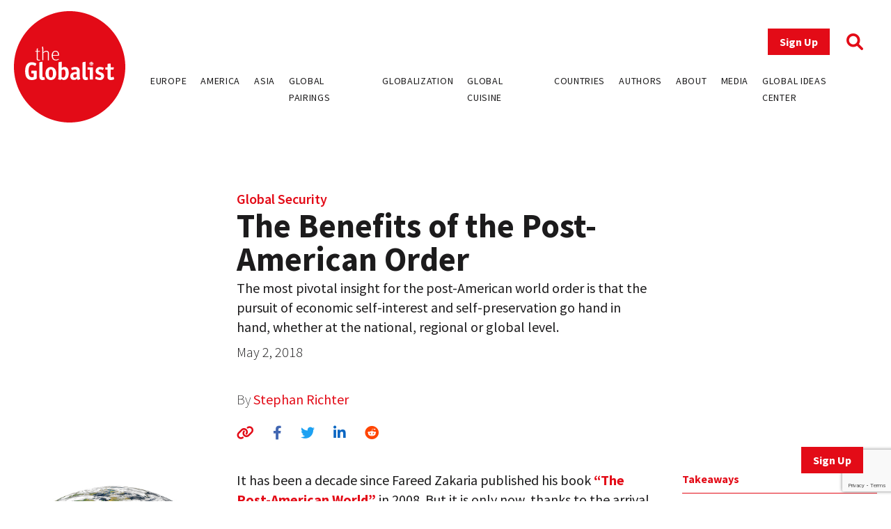

--- FILE ---
content_type: text/html; charset=UTF-8
request_url: https://www.theglobalist.com/united-states-global-order-defense-spending/
body_size: 12504
content:
<!doctype html>
<html lang="en-US">
<head>
	<meta charset="UTF-8">
	<meta name="viewport" content="width=device-width, initial-scale=1">
	<link rel="profile" href="https://gmpg.org/xfn/11">
	<link rel="apple-touch-icon" sizes="180x180" href="/favicons/apple-touch-icon.png">
	<link rel="icon" type="image/png" sizes="32x32" href="/favicons/favicon-32x32.png">
	<link rel="icon" type="image/png" sizes="16x16" href="/favicons/favicon-16x16.png">
	<link rel="manifest" href="/favicons/site.webmanifest">
	<link rel="mask-icon" href="/favicons/safari-pinned-tab.svg" color="#5bbad5">
	<link rel="shortcut icon" href="/favicons/favicon.ico">
	<meta name="msapplication-TileColor" content="#ffffff">
	<meta name="msapplication-config" content="/favicons/browserconfig.xml">
	<meta name="theme-color" content="#ffffff">
	<meta name='robots' content='index, follow, max-image-preview:large, max-snippet:-1, max-video-preview:-1' />
	<style>img:is([sizes="auto" i], [sizes^="auto," i]) { contain-intrinsic-size: 3000px 1500px }</style>
	
<!-- Google Tag Manager for WordPress by gtm4wp.com -->
<script data-cfasync="false" data-pagespeed-no-defer>
	var gtm4wp_datalayer_name = "dataLayer";
	var dataLayer = dataLayer || [];
</script>
<!-- End Google Tag Manager for WordPress by gtm4wp.com -->
	<!-- This site is optimized with the Yoast SEO plugin v26.0 - https://yoast.com/wordpress/plugins/seo/ -->
	<title>The Benefits of the Post-American Order - The Globalist</title>
	<meta name="description" content="The most pivotal insight for the post-American world order is that the pursuit of economic self-interest and self-preservation go hand in hand, whether at the national, regional or global level." />
	<link rel="canonical" href="https://www.theglobalist.com/united-states-global-order-defense-spending/" />
	<meta property="og:locale" content="en_US" />
	<meta property="og:type" content="article" />
	<meta property="og:title" content="The Benefits of the Post-American Order - The Globalist" />
	<meta property="og:description" content="The most pivotal insight for the post-American world order is that the pursuit of economic self-interest and self-preservation go hand in hand, whether at the national, regional or global level." />
	<meta property="og:url" content="https://www.theglobalist.com/united-states-global-order-defense-spending/" />
	<meta property="og:site_name" content="The Globalist" />
	<meta property="article:publisher" content="http://facebook.com/theglobalist" />
	<meta property="article:published_time" content="2018-05-01T22:01:02+00:00" />
	<meta property="article:modified_time" content="2025-10-14T13:39:02+00:00" />
	<meta property="og:image" content="https://www.theglobalist.com/wp-content/uploads/2014/06/US-flag-world.jpg" />
	<meta property="og:image:width" content="400" />
	<meta property="og:image:height" content="565" />
	<meta property="og:image:type" content="image/jpeg" />
	<meta name="author" content="Stephan Richter" />
	<meta name="twitter:card" content="summary_large_image" />
	<meta name="twitter:creator" content="@theglobalist" />
	<meta name="twitter:site" content="@theglobalist" />
	<meta name="twitter:label1" content="Written by" />
	<meta name="twitter:data1" content="Stephan Richter" />
	<meta name="twitter:label2" content="Est. reading time" />
	<meta name="twitter:data2" content="4 minutes" />
	<script type="application/ld+json" class="yoast-schema-graph">{"@context":"https://schema.org","@graph":[{"@type":"Article","@id":"https://www.theglobalist.com/united-states-global-order-defense-spending/#article","isPartOf":{"@id":"https://www.theglobalist.com/united-states-global-order-defense-spending/"},"author":[{"@id":"https://www.theglobalist.com/#/schema/person/cd91334497f70d13d60432a8a51c1788"}],"headline":"The Benefits of the Post-American Order","datePublished":"2018-05-01T22:01:02+00:00","dateModified":"2025-10-14T13:39:02+00:00","mainEntityOfPage":{"@id":"https://www.theglobalist.com/united-states-global-order-defense-spending/"},"wordCount":825,"publisher":{"@id":"https://www.theglobalist.com/#organization"},"image":{"@id":"https://www.theglobalist.com/united-states-global-order-defense-spending/#primaryimage"},"thumbnailUrl":"https://www.theglobalist.com/wp-content/uploads/2014/06/US-flag-world.jpg","keywords":["China","defense spending","Donald Trump","Europe","Germany","India","military","North Korea","security","South Korea","United States"],"articleSection":["Rethinking America","Richter Scale"],"inLanguage":"en-US"},{"@type":"WebPage","@id":"https://www.theglobalist.com/united-states-global-order-defense-spending/","url":"https://www.theglobalist.com/united-states-global-order-defense-spending/","name":"The Benefits of the Post-American Order - The Globalist","isPartOf":{"@id":"https://www.theglobalist.com/#website"},"primaryImageOfPage":{"@id":"https://www.theglobalist.com/united-states-global-order-defense-spending/#primaryimage"},"image":{"@id":"https://www.theglobalist.com/united-states-global-order-defense-spending/#primaryimage"},"thumbnailUrl":"https://www.theglobalist.com/wp-content/uploads/2014/06/US-flag-world.jpg","datePublished":"2018-05-01T22:01:02+00:00","dateModified":"2025-10-14T13:39:02+00:00","description":"The most pivotal insight for the post-American world order is that the pursuit of economic self-interest and self-preservation go hand in hand, whether at the national, regional or global level.","breadcrumb":{"@id":"https://www.theglobalist.com/united-states-global-order-defense-spending/#breadcrumb"},"inLanguage":"en-US","potentialAction":[{"@type":"ReadAction","target":["https://www.theglobalist.com/united-states-global-order-defense-spending/"]}]},{"@type":"ImageObject","inLanguage":"en-US","@id":"https://www.theglobalist.com/united-states-global-order-defense-spending/#primaryimage","url":"https://www.theglobalist.com/wp-content/uploads/2014/06/US-flag-world.jpg","contentUrl":"https://www.theglobalist.com/wp-content/uploads/2014/06/US-flag-world.jpg","width":400,"height":565,"caption":"Credit: Borislav Bajkic - Shutterstock.com"},{"@type":"BreadcrumbList","@id":"https://www.theglobalist.com/united-states-global-order-defense-spending/#breadcrumb","itemListElement":[{"@type":"ListItem","position":1,"name":"Home","item":"https://www.theglobalist.com/"},{"@type":"ListItem","position":2,"name":"The Benefits of the Post-American Order"}]},{"@type":"WebSite","@id":"https://www.theglobalist.com/#website","url":"https://www.theglobalist.com/","name":"The Globalist","description":"Daily online magazine on the global economy, politics and culture","publisher":{"@id":"https://www.theglobalist.com/#organization"},"potentialAction":[{"@type":"SearchAction","target":{"@type":"EntryPoint","urlTemplate":"https://www.theglobalist.com/?s={search_term_string}"},"query-input":{"@type":"PropertyValueSpecification","valueRequired":true,"valueName":"search_term_string"}}],"inLanguage":"en-US"},{"@type":"Organization","@id":"https://www.theglobalist.com/#organization","name":"The Globalist","url":"https://www.theglobalist.com/","logo":{"@type":"ImageObject","inLanguage":"en-US","@id":"https://www.theglobalist.com/#/schema/logo/image/","url":"https://www.theglobalist.com/wp-content/uploads/2022/06/logo.svg","contentUrl":"https://www.theglobalist.com/wp-content/uploads/2022/06/logo.svg","caption":"The Globalist"},"image":{"@id":"https://www.theglobalist.com/#/schema/logo/image/"},"sameAs":["http://facebook.com/theglobalist","https://x.com/theglobalist"]},{"@type":"Person","@id":"https://www.theglobalist.com/#/schema/person/cd91334497f70d13d60432a8a51c1788","name":"Stephan Richter","image":{"@type":"ImageObject","inLanguage":"en-US","@id":"https://www.theglobalist.com/#/schema/person/image/50910f83493d235afd014f2dc3f3df2b","url":"https://secure.gravatar.com/avatar/05795d93c3cb6049f4cf5a415d94dfd0cbd645581784d30beec1f612de04a7bc?s=96&r=g","contentUrl":"https://secure.gravatar.com/avatar/05795d93c3cb6049f4cf5a415d94dfd0cbd645581784d30beec1f612de04a7bc?s=96&r=g","caption":"Stephan Richter"},"description":"Director of the Global Ideas Center, a global network of authors and analysts, and Editor-in-Chief of The Globalist."}]}</script>
	<!-- / Yoast SEO plugin. -->


<link rel='dns-prefetch' href='//platform.twitter.com' />
<link rel='dns-prefetch' href='//cdnjs.cloudflare.com' />
<link rel='dns-prefetch' href='//fonts.googleapis.com' />
<link rel="alternate" type="application/rss+xml" title="The Globalist &raquo; Feed" href="https://www.theglobalist.com/feed/" />
<link rel="alternate" type="application/rss+xml" title="The Globalist &raquo; Comments Feed" href="https://www.theglobalist.com/comments/feed/" />
<link rel='stylesheet' id='wp-block-library-css' href='https://www.theglobalist.com/wp/wp-includes/css/dist/block-library/style.min.css?ver=10c918dac470710eec930dde05f94252' media='all' />
<style id='classic-theme-styles-inline-css'>
/*! This file is auto-generated */
.wp-block-button__link{color:#fff;background-color:#32373c;border-radius:9999px;box-shadow:none;text-decoration:none;padding:calc(.667em + 2px) calc(1.333em + 2px);font-size:1.125em}.wp-block-file__button{background:#32373c;color:#fff;text-decoration:none}
</style>
<style id='co-authors-plus-coauthors-style-inline-css'>
.wp-block-co-authors-plus-coauthors.is-layout-flow [class*=wp-block-co-authors-plus]{display:inline}

</style>
<style id='co-authors-plus-avatar-style-inline-css'>
.wp-block-co-authors-plus-avatar :where(img){height:auto;max-width:100%;vertical-align:bottom}.wp-block-co-authors-plus-coauthors.is-layout-flow .wp-block-co-authors-plus-avatar :where(img){vertical-align:middle}.wp-block-co-authors-plus-avatar:is(.alignleft,.alignright){display:table}.wp-block-co-authors-plus-avatar.aligncenter{display:table;margin-inline:auto}

</style>
<style id='co-authors-plus-image-style-inline-css'>
.wp-block-co-authors-plus-image{margin-bottom:0}.wp-block-co-authors-plus-image :where(img){height:auto;max-width:100%;vertical-align:bottom}.wp-block-co-authors-plus-coauthors.is-layout-flow .wp-block-co-authors-plus-image :where(img){vertical-align:middle}.wp-block-co-authors-plus-image:is(.alignfull,.alignwide) :where(img){width:100%}.wp-block-co-authors-plus-image:is(.alignleft,.alignright){display:table}.wp-block-co-authors-plus-image.aligncenter{display:table;margin-inline:auto}

</style>
<style id='global-styles-inline-css'>
:root{--wp--preset--aspect-ratio--square: 1;--wp--preset--aspect-ratio--4-3: 4/3;--wp--preset--aspect-ratio--3-4: 3/4;--wp--preset--aspect-ratio--3-2: 3/2;--wp--preset--aspect-ratio--2-3: 2/3;--wp--preset--aspect-ratio--16-9: 16/9;--wp--preset--aspect-ratio--9-16: 9/16;--wp--preset--color--black: #000000;--wp--preset--color--cyan-bluish-gray: #abb8c3;--wp--preset--color--white: #ffffff;--wp--preset--color--pale-pink: #f78da7;--wp--preset--color--vivid-red: #cf2e2e;--wp--preset--color--luminous-vivid-orange: #ff6900;--wp--preset--color--luminous-vivid-amber: #fcb900;--wp--preset--color--light-green-cyan: #7bdcb5;--wp--preset--color--vivid-green-cyan: #00d084;--wp--preset--color--pale-cyan-blue: #8ed1fc;--wp--preset--color--vivid-cyan-blue: #0693e3;--wp--preset--color--vivid-purple: #9b51e0;--wp--preset--gradient--vivid-cyan-blue-to-vivid-purple: linear-gradient(135deg,rgba(6,147,227,1) 0%,rgb(155,81,224) 100%);--wp--preset--gradient--light-green-cyan-to-vivid-green-cyan: linear-gradient(135deg,rgb(122,220,180) 0%,rgb(0,208,130) 100%);--wp--preset--gradient--luminous-vivid-amber-to-luminous-vivid-orange: linear-gradient(135deg,rgba(252,185,0,1) 0%,rgba(255,105,0,1) 100%);--wp--preset--gradient--luminous-vivid-orange-to-vivid-red: linear-gradient(135deg,rgba(255,105,0,1) 0%,rgb(207,46,46) 100%);--wp--preset--gradient--very-light-gray-to-cyan-bluish-gray: linear-gradient(135deg,rgb(238,238,238) 0%,rgb(169,184,195) 100%);--wp--preset--gradient--cool-to-warm-spectrum: linear-gradient(135deg,rgb(74,234,220) 0%,rgb(151,120,209) 20%,rgb(207,42,186) 40%,rgb(238,44,130) 60%,rgb(251,105,98) 80%,rgb(254,248,76) 100%);--wp--preset--gradient--blush-light-purple: linear-gradient(135deg,rgb(255,206,236) 0%,rgb(152,150,240) 100%);--wp--preset--gradient--blush-bordeaux: linear-gradient(135deg,rgb(254,205,165) 0%,rgb(254,45,45) 50%,rgb(107,0,62) 100%);--wp--preset--gradient--luminous-dusk: linear-gradient(135deg,rgb(255,203,112) 0%,rgb(199,81,192) 50%,rgb(65,88,208) 100%);--wp--preset--gradient--pale-ocean: linear-gradient(135deg,rgb(255,245,203) 0%,rgb(182,227,212) 50%,rgb(51,167,181) 100%);--wp--preset--gradient--electric-grass: linear-gradient(135deg,rgb(202,248,128) 0%,rgb(113,206,126) 100%);--wp--preset--gradient--midnight: linear-gradient(135deg,rgb(2,3,129) 0%,rgb(40,116,252) 100%);--wp--preset--font-size--small: 13px;--wp--preset--font-size--medium: 20px;--wp--preset--font-size--large: 36px;--wp--preset--font-size--x-large: 42px;--wp--preset--spacing--20: 0.44rem;--wp--preset--spacing--30: 0.67rem;--wp--preset--spacing--40: 1rem;--wp--preset--spacing--50: 1.5rem;--wp--preset--spacing--60: 2.25rem;--wp--preset--spacing--70: 3.38rem;--wp--preset--spacing--80: 5.06rem;--wp--preset--shadow--natural: 6px 6px 9px rgba(0, 0, 0, 0.2);--wp--preset--shadow--deep: 12px 12px 50px rgba(0, 0, 0, 0.4);--wp--preset--shadow--sharp: 6px 6px 0px rgba(0, 0, 0, 0.2);--wp--preset--shadow--outlined: 6px 6px 0px -3px rgba(255, 255, 255, 1), 6px 6px rgba(0, 0, 0, 1);--wp--preset--shadow--crisp: 6px 6px 0px rgba(0, 0, 0, 1);}:where(.is-layout-flex){gap: 0.5em;}:where(.is-layout-grid){gap: 0.5em;}body .is-layout-flex{display: flex;}.is-layout-flex{flex-wrap: wrap;align-items: center;}.is-layout-flex > :is(*, div){margin: 0;}body .is-layout-grid{display: grid;}.is-layout-grid > :is(*, div){margin: 0;}:where(.wp-block-columns.is-layout-flex){gap: 2em;}:where(.wp-block-columns.is-layout-grid){gap: 2em;}:where(.wp-block-post-template.is-layout-flex){gap: 1.25em;}:where(.wp-block-post-template.is-layout-grid){gap: 1.25em;}.has-black-color{color: var(--wp--preset--color--black) !important;}.has-cyan-bluish-gray-color{color: var(--wp--preset--color--cyan-bluish-gray) !important;}.has-white-color{color: var(--wp--preset--color--white) !important;}.has-pale-pink-color{color: var(--wp--preset--color--pale-pink) !important;}.has-vivid-red-color{color: var(--wp--preset--color--vivid-red) !important;}.has-luminous-vivid-orange-color{color: var(--wp--preset--color--luminous-vivid-orange) !important;}.has-luminous-vivid-amber-color{color: var(--wp--preset--color--luminous-vivid-amber) !important;}.has-light-green-cyan-color{color: var(--wp--preset--color--light-green-cyan) !important;}.has-vivid-green-cyan-color{color: var(--wp--preset--color--vivid-green-cyan) !important;}.has-pale-cyan-blue-color{color: var(--wp--preset--color--pale-cyan-blue) !important;}.has-vivid-cyan-blue-color{color: var(--wp--preset--color--vivid-cyan-blue) !important;}.has-vivid-purple-color{color: var(--wp--preset--color--vivid-purple) !important;}.has-black-background-color{background-color: var(--wp--preset--color--black) !important;}.has-cyan-bluish-gray-background-color{background-color: var(--wp--preset--color--cyan-bluish-gray) !important;}.has-white-background-color{background-color: var(--wp--preset--color--white) !important;}.has-pale-pink-background-color{background-color: var(--wp--preset--color--pale-pink) !important;}.has-vivid-red-background-color{background-color: var(--wp--preset--color--vivid-red) !important;}.has-luminous-vivid-orange-background-color{background-color: var(--wp--preset--color--luminous-vivid-orange) !important;}.has-luminous-vivid-amber-background-color{background-color: var(--wp--preset--color--luminous-vivid-amber) !important;}.has-light-green-cyan-background-color{background-color: var(--wp--preset--color--light-green-cyan) !important;}.has-vivid-green-cyan-background-color{background-color: var(--wp--preset--color--vivid-green-cyan) !important;}.has-pale-cyan-blue-background-color{background-color: var(--wp--preset--color--pale-cyan-blue) !important;}.has-vivid-cyan-blue-background-color{background-color: var(--wp--preset--color--vivid-cyan-blue) !important;}.has-vivid-purple-background-color{background-color: var(--wp--preset--color--vivid-purple) !important;}.has-black-border-color{border-color: var(--wp--preset--color--black) !important;}.has-cyan-bluish-gray-border-color{border-color: var(--wp--preset--color--cyan-bluish-gray) !important;}.has-white-border-color{border-color: var(--wp--preset--color--white) !important;}.has-pale-pink-border-color{border-color: var(--wp--preset--color--pale-pink) !important;}.has-vivid-red-border-color{border-color: var(--wp--preset--color--vivid-red) !important;}.has-luminous-vivid-orange-border-color{border-color: var(--wp--preset--color--luminous-vivid-orange) !important;}.has-luminous-vivid-amber-border-color{border-color: var(--wp--preset--color--luminous-vivid-amber) !important;}.has-light-green-cyan-border-color{border-color: var(--wp--preset--color--light-green-cyan) !important;}.has-vivid-green-cyan-border-color{border-color: var(--wp--preset--color--vivid-green-cyan) !important;}.has-pale-cyan-blue-border-color{border-color: var(--wp--preset--color--pale-cyan-blue) !important;}.has-vivid-cyan-blue-border-color{border-color: var(--wp--preset--color--vivid-cyan-blue) !important;}.has-vivid-purple-border-color{border-color: var(--wp--preset--color--vivid-purple) !important;}.has-vivid-cyan-blue-to-vivid-purple-gradient-background{background: var(--wp--preset--gradient--vivid-cyan-blue-to-vivid-purple) !important;}.has-light-green-cyan-to-vivid-green-cyan-gradient-background{background: var(--wp--preset--gradient--light-green-cyan-to-vivid-green-cyan) !important;}.has-luminous-vivid-amber-to-luminous-vivid-orange-gradient-background{background: var(--wp--preset--gradient--luminous-vivid-amber-to-luminous-vivid-orange) !important;}.has-luminous-vivid-orange-to-vivid-red-gradient-background{background: var(--wp--preset--gradient--luminous-vivid-orange-to-vivid-red) !important;}.has-very-light-gray-to-cyan-bluish-gray-gradient-background{background: var(--wp--preset--gradient--very-light-gray-to-cyan-bluish-gray) !important;}.has-cool-to-warm-spectrum-gradient-background{background: var(--wp--preset--gradient--cool-to-warm-spectrum) !important;}.has-blush-light-purple-gradient-background{background: var(--wp--preset--gradient--blush-light-purple) !important;}.has-blush-bordeaux-gradient-background{background: var(--wp--preset--gradient--blush-bordeaux) !important;}.has-luminous-dusk-gradient-background{background: var(--wp--preset--gradient--luminous-dusk) !important;}.has-pale-ocean-gradient-background{background: var(--wp--preset--gradient--pale-ocean) !important;}.has-electric-grass-gradient-background{background: var(--wp--preset--gradient--electric-grass) !important;}.has-midnight-gradient-background{background: var(--wp--preset--gradient--midnight) !important;}.has-small-font-size{font-size: var(--wp--preset--font-size--small) !important;}.has-medium-font-size{font-size: var(--wp--preset--font-size--medium) !important;}.has-large-font-size{font-size: var(--wp--preset--font-size--large) !important;}.has-x-large-font-size{font-size: var(--wp--preset--font-size--x-large) !important;}
:where(.wp-block-post-template.is-layout-flex){gap: 1.25em;}:where(.wp-block-post-template.is-layout-grid){gap: 1.25em;}
:where(.wp-block-columns.is-layout-flex){gap: 2em;}:where(.wp-block-columns.is-layout-grid){gap: 2em;}
:root :where(.wp-block-pullquote){font-size: 1.5em;line-height: 1.6;}
</style>
<link rel='stylesheet' id='bcct_style-css' href='https://www.theglobalist.com/wp-content/plugins/better-click-to-tweet/assets/css/styles.css?ver=3.0' media='all' />
<link rel='stylesheet' id='contact-form-7-css' href='https://www.theglobalist.com/wp-content/plugins/contact-form-7/includes/css/styles.css?ver=6.1.2' media='all' />
<link rel='stylesheet' id='bodhi-svgs-attachment-css' href='https://www.theglobalist.com/wp-content/plugins/svg-support/css/svgs-attachment.css' media='all' />
<link rel='stylesheet' id='font-awesome-css' href='https://cdnjs.cloudflare.com/ajax/libs/font-awesome/6.1.1/css/all.min.css?ver=6.1.1' media='all' />
<link rel='stylesheet' id='font-source-sans-pro-css' href='https://fonts.googleapis.com/css2?family=Source+Sans+Pro%3Aital%2Cwght%400%2C200%3B0%2C300%3B0%2C400%3B0%2C600%3B0%2C700%3B0%2C900%3B1%2C400&#038;display=swap&#038;ver=1.0' media='all' />
<link rel='stylesheet' id='tgl-style-css' href='https://www.theglobalist.com/wp-content/themes/theglobalist/assets/css/dist/theglobalist.css?ver=1748588752' media='all' />
<script src="https://www.theglobalist.com/wp-content/plugins/svg-support/vendor/DOMPurify/DOMPurify.min.js?ver=2.5.8" id="bodhi-dompurify-library-js"></script>
<script src="https://www.theglobalist.com/wp-content/themes/theglobalist/assets/js/jquery-2.2.4.min.js?ver=2.2.4" id="jquery-js"></script>
<script id="bodhi_svg_inline-js-extra">
var svgSettings = {"skipNested":""};
</script>
<script src="https://www.theglobalist.com/wp-content/plugins/svg-support/js/min/svgs-inline-min.js" id="bodhi_svg_inline-js"></script>
<script id="bodhi_svg_inline-js-after">
cssTarget={"Bodhi":"img.style-svg","ForceInlineSVG":"style-svg"};ForceInlineSVGActive="false";frontSanitizationEnabled="on";
</script>
<link rel="https://api.w.org/" href="https://www.theglobalist.com/wp-json/" /><link rel="alternate" title="JSON" type="application/json" href="https://www.theglobalist.com/wp-json/wp/v2/posts/59975" /><link rel="EditURI" type="application/rsd+xml" title="RSD" href="https://www.theglobalist.com/wp/xmlrpc.php?rsd" />

<link rel='shortlink' href='https://www.theglobalist.com/?p=59975' />
<link rel="alternate" title="oEmbed (JSON)" type="application/json+oembed" href="https://www.theglobalist.com/wp-json/oembed/1.0/embed?url=https%3A%2F%2Fwww.theglobalist.com%2Funited-states-global-order-defense-spending%2F" />
<link rel="alternate" title="oEmbed (XML)" type="text/xml+oembed" href="https://www.theglobalist.com/wp-json/oembed/1.0/embed?url=https%3A%2F%2Fwww.theglobalist.com%2Funited-states-global-order-defense-spending%2F&#038;format=xml" />

<!-- Google Tag Manager for WordPress by gtm4wp.com -->
<!-- GTM Container placement set to automatic -->
<script data-cfasync="false" data-pagespeed-no-defer>
	var dataLayer_content = {"pagePostType":"post","pagePostType2":"single-post","pageCategory":["rethinking-america","richter-scale"],"pageAttributes":["china","defense-spending","donald-trump","europe","germany","india","military","north-korea","security","south-korea","united-states"],"pagePostAuthor":"Stephan Richter"};
	dataLayer.push( dataLayer_content );
</script>
<script data-cfasync="false" data-pagespeed-no-defer>
(function(w,d,s,l,i){w[l]=w[l]||[];w[l].push({'gtm.start':
new Date().getTime(),event:'gtm.js'});var f=d.getElementsByTagName(s)[0],
j=d.createElement(s),dl=l!='dataLayer'?'&l='+l:'';j.async=true;j.src=
'//www.googletagmanager.com/gtm.js?id='+i+dl;f.parentNode.insertBefore(j,f);
})(window,document,'script','dataLayer','GTM-TJ3JBWX');
</script>
<!-- End Google Tag Manager for WordPress by gtm4wp.com -->		<style>
			.algolia-search-highlight {
				background-color: #fffbcc;
				border-radius: 2px;
				font-style: normal;
			}
		</style>
		</head>

<body class="wp-singular post-template-default single single-post postid-59975 single-format-standard wp-custom-logo wp-theme-theglobalist">

<!-- GTM Container placement set to automatic -->
<!-- Google Tag Manager (noscript) -->
				<noscript><iframe src="https://www.googletagmanager.com/ns.html?id=GTM-TJ3JBWX" height="0" width="0" style="display:none;visibility:hidden" aria-hidden="true"></iframe></noscript>
<!-- End Google Tag Manager (noscript) --><div id="page" class="site font-body text-grey">
	<header id="masthead" class="site-header bg-red lg:bg-white fixed print:relative z-50 py-4 top-0 right-0 left-0">
		<div class="wrapper flex justify-between items-center">
			<div class="site-header__logo w-10 md:w-20 lg:w-40">
									<p class="site-title"><a href="https://www.theglobalist.com/" class="style-svg w-10 md:w-20 lg:w-40-link" rel="home"><img width="1" height="1" src="https://www.theglobalist.com/wp-content/uploads/2022/06/logo.svg" class="style-svg w-10 md:w-20 lg:w-40" alt="The Globalist" decoding="async" /></a></p>
								</div><!-- .site-header__logo -->

			<a href="https://www.theglobalist.com" class="site-header__mobile-title lg:hidden text-2xl font-light">the <span class="font-bold">Globalist</span></a> <!-- .site-header__mobile-title -->

			<button class="hamburger lg:hidden" type="button">
				<span class="hamburger-box">
					<span class="hamburger-inner"></span>
				</span>
			</button>

			<div id="site-navigation" class="main-navigation bg-red lg:bg-transparent h-0 lg:h-auto absolute left-0 overflow-hidden lg:static w-full lg:min-h-0">
				<div class="main-navigation__slide-nav m-5 flex flex-col lg:items-end">
					<div class="main-navigation__top flex items-center">
						<a href="https://theglobalist.us4.list-manage.com/subscribe?u=fe900a29e67b9f5bd30ac3091&id=10248023d4" class="site-header__subscribe-button button button--primary mr-6" target="_blank">Sign Up</a>
						<a href="#" class="site-header__search-icon"><i class="fa-solid fa-magnifying-glass text-2xl text-red"></i></a>
					</div> <!-- .main-navigation__top -->

					<div class="main-navigation__bottom mt-6">
						<div class="menu-header-container"><ul id="primary-menu" class="menu flex flex-col lg:flex-row bg-red lg:bg-transparent"><li id="menu-item-79237" class="menu-item menu-item-type-custom menu-item-object-custom menu-item-79237"><a href="https://www.theglobalist.com/category/rethinking-europe/">Europe</a></li>
<li id="menu-item-79238" class="menu-item menu-item-type-custom menu-item-object-custom menu-item-79238"><a href="https://www.theglobalist.com/category/rethinking-america/">America</a></li>
<li id="menu-item-79239" class="menu-item menu-item-type-custom menu-item-object-custom menu-item-79239"><a href="https://www.theglobalist.com/category/rethinking-asia/">Asia</a></li>
<li id="menu-item-79240" class="menu-item menu-item-type-custom menu-item-object-custom menu-item-79240"><a href="https://www.theglobalist.com/category/global-pairings/">Global Pairings</a></li>
<li id="menu-item-79241" class="menu-item menu-item-type-custom menu-item-object-custom menu-item-79241"><a href="https://www.theglobalist.com/category/future-of-globalization/">Globalization</a></li>
<li id="menu-item-79242" class="menu-item menu-item-type-custom menu-item-object-custom menu-item-79242"><a href="https://www.theglobalist.com/category/global-cuisine/">Global Cuisine</a></li>
<li id="menu-item-79573" class="menu-item menu-item-type-post_type menu-item-object-page menu-item-79573"><a href="https://www.theglobalist.com/countries-and-regions/">Countries</a></li>
<li id="menu-item-80131" class="menu-item menu-item-type-custom menu-item-object-custom menu-item-80131"><a href="https://www.theglobalist.com/contributors/">Authors</a></li>
<li id="menu-item-79131" class="menu-item menu-item-type-custom menu-item-object-custom menu-item-79131"><a href="https://www.theglobalist.com/about-us/">About</a></li>
<li id="menu-item-79132" class="menu-item menu-item-type-custom menu-item-object-custom menu-item-79132"><a href="https://www.theglobalist.com/in-the-media/">Media</a></li>
<li id="menu-item-79133" class="menu-item menu-item-type-custom menu-item-object-custom menu-item-79133"><a href="https://www.theglobalist.com/global-ideas-center/gic/">Global Ideas Center</a></li>
</ul></div>					</div> <!-- .main-navigation__bottom -->
				</div> <!-- .main-navigation__slide-nav -->
			</div> <!-- .main-navigation -->
		</div> <!-- .wrapper -->
		<div class="search-container hidden fixed top-0 bottom-0 left-0 right-0 w-full h-full justify-center items-center z-30 bg-black bg-opacity-80">
			<a href="#" class="close-search-form text-white text-3xl absolute top-10 right-10"><i class="fa fa-times"></i></a>
			<form action="https://www.theglobalist.com" method="get" class="search-form max-w-4xl my-0 mx-auto px-8">
				<div class="form-fields-wrap flex flex-col md:flex-row items-end">
					<div class="form-field relative">
						<input type="text" name="s" class="text-white bg-transparent border-0 border-b border-white outline-none text-lg" placeholder="Search">
					</div> <!-- .form-field -->

					<div class="form-field relative mt-5 md:mt-0 md:ml-2">
						<button class="text-white inline-block text-3xl">Search</button>
					</div> <!-- .form-field -->
				</div> <!-- .form-fields-wrap -->
			</form>
		</div> <!-- .search-container -->
	</header><!-- #masthead -->
	<a href="https://theglobalist.us4.list-manage.com/subscribe?u=fe900a29e67b9f5bd30ac3091&id=10248023d4" class="button button--primary fixed bottom-5 lg:bottom-10 right-5 lg:right-10 z-50" target="_blank">Sign Up</a>

	<main id="primary" class="site-main wrapper pb-6">
					<div class="post__grid">
				<div class="post__grid-1"></div> <!-- .post__grid-1 -->
				<div class="post__grid-2">
					<div class="font-semibold text-xl">
						<a href="https://www.theglobalist.com/global-issues/global-security/">Global Security</a>					</div>
					<h1 class="font-bold text-5xl">The Benefits of the Post-American Order</h1>
					<div class="text-2xl mt-1"><p>The most pivotal insight for the post-American world order is that the pursuit of economic self-interest and self-preservation go hand in hand, whether at the national, regional or global level.</p>
</div>
					<p class="font-light mt-2">May 2, 2018</p>
					<p class="post_authors font-extralight mt-10">
						By
						<a href="https://www.theglobalist.com/contributors/stephan-richter/">Stephan Richter</a>					</p>
					<div class="social-sharing-icons mt-5">
						<a href="#" id="copy-text" class="text-red hover:text-light_grey text-xl"><i class="fa-solid fa-link"></i></a>
						<a href="https://www.facebook.com/sharer/sharer.php?u=https://www.theglobalist.com/united-states-global-order-defense-spending/" target="_blank" class="single-facebook ml-6 text-xl hover:text-light_grey"><i class="fa-brands fa-facebook-f"></i></a>
						<a href="http://twitter.com/share?text=The Benefits of the Post-American Order&url=https://www.theglobalist.com/united-states-global-order-defense-spending/" target="_blank" class="single-twitter ml-6 text-xl hover:text-light_grey"><i class="fa-brands fa-twitter"></i></a>
						<a href="https://www.linkedin.com/sharing/share-offsite/?url=https://www.theglobalist.com/united-states-global-order-defense-spending/" target="_blank" class="single-linkedin ml-6 text-xl hover:text-light_grey"><i class="fa-brands fa-linkedin-in"></i></a>
						<a href="https://www.reddit.com/submit?url=https://www.theglobalist.com/united-states-global-order-defense-spending/&title=The Benefits of the Post-American Order" target="_blank" class="single-reddit ml-6 text-xl hover:text-light_grey"><i class="fa-brands fa-reddit"></i></a>
					</div>
				</div> <!-- .post__grid-2 -->
				<div class="post__grid-3"></div> <!-- .post__grid-3 -->
			</div> <!-- .post__grid -->

			
			<div class="post__grid mt-5 md:mt-10">
				<div class="post__grid-1 flex flex-col relative">
					<img width="400" height="565" src="https://www.theglobalist.com/wp-content/uploads/2014/06/US-flag-world.jpg" class="w-full wp-post-image" alt="" decoding="async" fetchpriority="high" srcset="https://www.theglobalist.com/wp-content/uploads/2014/06/US-flag-world.jpg 400w, https://www.theglobalist.com/wp-content/uploads/2014/06/US-flag-world-106x150.jpg 106w" sizes="(max-width: 400px) 100vw, 400px" /><figcaption class="font-light text-xs mt-2 mb-5">Credit: Borislav Bajkic - <a href="https://www.shutterstock.com/pic-110856485/stock-photo-american-earth-globe-flag-elements-of-this-image-furnished-by-nasa.html">Shutterstock.com</a></figcaption>
					<div class="mt-5 md:sticky md:top-32 hidden md:block" style="padding-bottom:100%">
													<h3 class="font-bold text-red pb-2 border-b border-red">Author</h3>
															<a href="https://www.theglobalist.com/contributors/stephan-richter/" class="block text-center text-grey hover:text-red border-b border-grey py-7">
									<img width="400" height="400" src="https://www.theglobalist.com/wp-content/uploads/2000/01/SR-TO-CROP-FOR-BIO-1.jpg" class="inline-block rounded-full w-12 mx-auto wp-post-image" alt="" decoding="async" srcset="https://www.theglobalist.com/wp-content/uploads/2000/01/SR-TO-CROP-FOR-BIO-1.jpg 400w, https://www.theglobalist.com/wp-content/uploads/2000/01/SR-TO-CROP-FOR-BIO-1-150x150.jpg 150w" sizes="(max-width: 400px) 100vw, 400px" />									<h4 class="font-semibold">Stephan Richter</h4>
									<div class="font-light text-sm"><p>Publisher and “Editor-in-Chief of The Globalist, and Director of the Global Ideas Center, a global network of authors and analysts. </p>
</div>
								</a>
													</div>

					<div class="tags mt-10 hidden md:block md:absolute md:bottom-0"><a href="https://www.theglobalist.com/tag/china/" class="uppercase font-light text-xs text-grey border border-grey p-1 mr-2 mb-2 inline-block transition-all hover:border-red hover:text-red">China</a><a href="https://www.theglobalist.com/tag/defense-spending/" class="uppercase font-light text-xs text-grey border border-grey p-1 mr-2 mb-2 inline-block transition-all hover:border-red hover:text-red">defense spending</a><a href="https://www.theglobalist.com/tag/donald-trump/" class="uppercase font-light text-xs text-grey border border-grey p-1 mr-2 mb-2 inline-block transition-all hover:border-red hover:text-red">Donald Trump</a><a href="https://www.theglobalist.com/tag/europe/" class="uppercase font-light text-xs text-grey border border-grey p-1 mr-2 mb-2 inline-block transition-all hover:border-red hover:text-red">Europe</a><a href="https://www.theglobalist.com/tag/germany/" class="uppercase font-light text-xs text-grey border border-grey p-1 mr-2 mb-2 inline-block transition-all hover:border-red hover:text-red">Germany</a><a href="https://www.theglobalist.com/tag/india/" class="uppercase font-light text-xs text-grey border border-grey p-1 mr-2 mb-2 inline-block transition-all hover:border-red hover:text-red">India</a><a href="https://www.theglobalist.com/tag/military/" class="uppercase font-light text-xs text-grey border border-grey p-1 mr-2 mb-2 inline-block transition-all hover:border-red hover:text-red">military</a><a href="https://www.theglobalist.com/tag/north-korea/" class="uppercase font-light text-xs text-grey border border-grey p-1 mr-2 mb-2 inline-block transition-all hover:border-red hover:text-red">North Korea</a><a href="https://www.theglobalist.com/tag/security/" class="uppercase font-light text-xs text-grey border border-grey p-1 mr-2 mb-2 inline-block transition-all hover:border-red hover:text-red">security</a><a href="https://www.theglobalist.com/tag/south-korea/" class="uppercase font-light text-xs text-grey border border-grey p-1 mr-2 mb-2 inline-block transition-all hover:border-red hover:text-red">South Korea</a><a href="https://www.theglobalist.com/tag/united-states/" class="uppercase font-light text-xs text-grey border border-grey p-1 mr-2 mb-2 inline-block transition-all hover:border-red hover:text-red">United States</a></div>				</div> <!-- .post__grid-1 -->
				<div class="post__grid-2 mt-5 md:mt-0">
					<div class="overflow-hidden">
						<p>It has been a decade since Fareed Zakaria published his book <a href="https://en.wikipedia.org/wiki/The_Post-American_World"><strong>“The Post-American World”</strong></a> in 2008.  But it is only now, thanks to the arrival of Donald Trump in office, that we are all of a sudden seriously in the throes of what the arrival of such a brave new, “post-American” world really means.</p>
<p><a href="https://www.theglobalist.com/united-states-donald-trump-protectionism-wto/"><strong>Donald Trump’s unvarnished display of nationalism</strong></a> has begun to focus the mind in ever more corners of the world.   Whatever Trump’s downsides, his ruthless pursuit of (national) self-interest means that the American prop, with which many nations had become very comfortable in past decades, is falling by the wayside.</p>
<p>Despite quite a few imperial transgressions that ended in catastrophe, the United States generally tended to act at the global stage more or less as a rather benevolent big brother.  It was ready to think big in a world where many preferred to think small.   That way, the United States provided valuable adult supervision and/or glue for the global system.</p>
<p>The country could afford to do so because it was much richer than other nations – whether war-torn Europe after 1945 or the developing world after 1960.</p>
<h4>Too high a cost</h4>
<p>However, the United States incurred a definite cost in order to maintain global order – a cost that many Americans, not just Donald Trump, no longer feel the nation can muster.</p>
<p>Trump is entirely right, for example, criticizing the Germans <a href="https://www.theglobalist.com/germany-defense-spending-military-security/"><strong>for their insufficient defense spending.</strong></a>  Insisting, as the Merkel government does, that it will take a long time before Germany can live up to the 2% of GDP commitment is downright ludicrous at a time when a shamefully large number of German tanks, submarines and fighter jets are basically inoperable. </p>
<p>True, Trump’s vision goes way beyond (healthy) insistence on true burden-sharing.  The impulsive way in which he acts removes the safety margin which the U.S. government has long provided at the global level – at a time when the world as such isn’t ready yet for the transition.</p>
<p>Trump also isn’t wrong to argue that the U.S. side, as represented by an array of elite representatives ranging from the U.S. military, U.S. multinationals to Washington think tanks, has been status-obsessed far too long.  As long as other nations recognized U.S. supremacy, the U.S. side was prepared to stay the course and invest disproportionately in global security. </p>
<p>The widely held assumption is that, absent the United States of America continuing to grease the wheels of the international order, chaos would break out.</p>
<p>There are certainly ominous signs of such a turn to darkness.  But what will ultimately decide which way the world will turn is this question: What role does the pursuit of both economic self-interest and self-preservation play?</p>
<h4>China and India</h4>
<p>Beyond the example of the <a href="https://www.theglobalist.com/north-korea-kim-jong-un-donald-trump-peace/"><strong>surprising developments on the Korean peninsula,</strong></a> just look at the charm offensive that India and China just performed at the Wuhan summit.</p>
<p>For at least a decade now, the world’s two most populous nations performed a strange dance in which they looked less at one another (and what they needed from each other) – and instead much more at the way in which their respective relationship with the United States determined their own bilateral relationship.</p>
<p>That is a diplomatic stance that is both immature and unhealthy.  China and India must come to terms with one another without Washington as a prop.  </p>
<p>Things are ultimately no different in Europe.  The United States is often referred to as a validating arbiter for one’s own position in conflicts inside the EU.  Trump’s take-no-prisoners attitude makes it hard, if not implausible, for EU members to maintain that position.</p>
<p>In practical terms, this means that they really have to sort things out without the guidance of validation of the United States acting as a benevolent big brother.  That, too, is a healthy development for the EU – although it is certainly not going to reduce internal tensions.</p>
<h4>The Middle East</h4>
<p>What about the Middle East?  It does seem destined for more implosions and yet more devastating conflicts.  The principal reason for that is that key players – including Saudi Arabia, Turkey, Iran and Israel – all embrace zero-sum thinking.</p>
<p>Keeping the United States as a pacifier in that equation will do little to convince those key regional players of the immaturity – and ultimately of the futility – of their overall policy stance.  The sooner they come to the realization that the United States is moving to the sidelines, the better.</p>
<p>What the world needs is a stronger sense of regional responsibility.  That is where most problems need to be solved and accommodations need to be found.  And that is precisely why the rapprochement between North and South Korea provides such important encouragement.</p>
<p>The apparent mood change there underscores the most pivotal insight for the creation of the post-American world order:  The pursuit of economic self-interest and self-preservation go hand in hand.</p>
					</div>
					<div class="mt-5 md:mt-10"><h3 class="font-bold text-red pb-2 border-b border-red">More on this topic</h3><ul class="list-none pl-0"><li><a href="https://www.theglobalist.com/united-states-us-democracy-republicans-democrats-society-school-shooting/" class="font-semibold text-grey hover:text-red"><i class="fa-solid fa-arrow-right mr-3"></i>US Democracy and the Age of American Impotence</a></li></ul></div>
										<div class="md:hidden flex-grow mt-10">
						<h3 class="font-bold text-red pb-2 border-b border-red">Takeaways</h3>
						<div class="mt-0 takeaways">
																<div class="takeaways__block py-8 border-b border-black relative flex">
										<div class="pl-4">
											<p>The US generally acted at the global stage more or less as a benevolent big brother.  However, many Americans feel the nation can no longer carry the cost of maintaining global order.</p>
											<div class="flex justify-end mt-4">
												<a href="https://twitter.com/share?ref_src=twsrc%5Etfw" class="twitter-share-button" data-size="large" data-text="The US generally acted at the global stage more or less as a benevolent big brother.  However, many Americans feel the nation can no longer carry the cost of maintaining global order." data-show-count="false">Tweet</a>
											</div>
										</div>
									</div> <!-- .takeaways__block -->
																		<div class="takeaways__block py-8 border-b border-black relative flex">
										<div class="pl-4">
											<p>The widely held assumption is that, absent the US continuing to grease the wheels of the international order, chaos would break out. There are certainly ominous signs of such a turn to darkness.  </p>
											<div class="flex justify-end mt-4">
												<a href="https://twitter.com/share?ref_src=twsrc%5Etfw" class="twitter-share-button" data-size="large" data-text="The widely held assumption is that, absent the US continuing to grease the wheels of the international order, chaos would break out. There are certainly ominous signs of such a turn to darkness.  " data-show-count="false">Tweet</a>
											</div>
										</div>
									</div> <!-- .takeaways__block -->
																		<div class="takeaways__block py-8 border-b border-black relative flex">
										<div class="pl-4">
											<p>Thanks to the arrival of Donald Trump in office, we are all of a sudden seriously in the throes of what the arrival of a brave new, “post-American” world really means.</p>
											<div class="flex justify-end mt-4">
												<a href="https://twitter.com/share?ref_src=twsrc%5Etfw" class="twitter-share-button" data-size="large" data-text="Thanks to the arrival of Donald Trump in office, we are all of a sudden seriously in the throes of what the arrival of a brave new, “post-American” world really means." data-show-count="false">Tweet</a>
											</div>
										</div>
									</div> <!-- .takeaways__block -->
																		<div class="takeaways__block py-8 border-b border-black relative flex">
										<div class="pl-4">
											<p>The most pivotal insight for the post-American world order is that the pursuit of economic self-interest and self-preservation go hand in hand, whether at the national, regional or global level.</p>
											<div class="flex justify-end mt-4">
												<a href="https://twitter.com/share?ref_src=twsrc%5Etfw" class="twitter-share-button" data-size="large" data-text="The most pivotal insight for the post-American world order is that the pursuit of economic self-interest and self-preservation go hand in hand, whether at the national, regional or global level." data-show-count="false">Tweet</a>
											</div>
										</div>
									</div> <!-- .takeaways__block -->
																		<div class="takeaways__block py-8 border-b border-black relative flex">
										<div class="pl-4">
											<p>What the world needs is a stronger sense of regional responsibility.  That is where most problems need to be solved and accommodations need to be found.  </p>
											<div class="flex justify-end mt-4">
												<a href="https://twitter.com/share?ref_src=twsrc%5Etfw" class="twitter-share-button" data-size="large" data-text="What the world needs is a stronger sense of regional responsibility.  That is where most problems need to be solved and accommodations need to be found.  " data-show-count="false">Tweet</a>
											</div>
										</div>
									</div> <!-- .takeaways__block -->
															</div>
					</div>
					
					
					<div class="mt-5 md:hidden">
													<h3 class="font-bold text-red pb-2 border-b border-red">Author</h3>
															<a href="https://www.theglobalist.com/contributors/stephan-richter/" class="block text-center text-grey hover:text-red border-b border-grey py-7">
									<img width="400" height="400" src="https://www.theglobalist.com/wp-content/uploads/2000/01/SR-TO-CROP-FOR-BIO-1.jpg" class="inline-block rounded-full w-12 mx-auto wp-post-image" alt="" decoding="async" srcset="https://www.theglobalist.com/wp-content/uploads/2000/01/SR-TO-CROP-FOR-BIO-1.jpg 400w, https://www.theglobalist.com/wp-content/uploads/2000/01/SR-TO-CROP-FOR-BIO-1-150x150.jpg 150w" sizes="(max-width: 400px) 100vw, 400px" />									<h4 class="font-semibold">Stephan Richter</h4>
									<div class="font-light text-sm"><p>Publisher and “Editor-in-Chief of The Globalist, and Director of the Global Ideas Center, a global network of authors and analysts. </p>
</div>
								</a>
													</div>

					<div class="tags mt-10 md:hidden"><a href="https://www.theglobalist.com/tag/china/" class="uppercase font-light text-xs text-grey border border-grey p-1 mr-2 mb-2 inline-block transition-all hover:border-red hover:text-red">China</a><a href="https://www.theglobalist.com/tag/defense-spending/" class="uppercase font-light text-xs text-grey border border-grey p-1 mr-2 mb-2 inline-block transition-all hover:border-red hover:text-red">defense spending</a><a href="https://www.theglobalist.com/tag/donald-trump/" class="uppercase font-light text-xs text-grey border border-grey p-1 mr-2 mb-2 inline-block transition-all hover:border-red hover:text-red">Donald Trump</a><a href="https://www.theglobalist.com/tag/europe/" class="uppercase font-light text-xs text-grey border border-grey p-1 mr-2 mb-2 inline-block transition-all hover:border-red hover:text-red">Europe</a><a href="https://www.theglobalist.com/tag/germany/" class="uppercase font-light text-xs text-grey border border-grey p-1 mr-2 mb-2 inline-block transition-all hover:border-red hover:text-red">Germany</a><a href="https://www.theglobalist.com/tag/india/" class="uppercase font-light text-xs text-grey border border-grey p-1 mr-2 mb-2 inline-block transition-all hover:border-red hover:text-red">India</a><a href="https://www.theglobalist.com/tag/military/" class="uppercase font-light text-xs text-grey border border-grey p-1 mr-2 mb-2 inline-block transition-all hover:border-red hover:text-red">military</a><a href="https://www.theglobalist.com/tag/north-korea/" class="uppercase font-light text-xs text-grey border border-grey p-1 mr-2 mb-2 inline-block transition-all hover:border-red hover:text-red">North Korea</a><a href="https://www.theglobalist.com/tag/security/" class="uppercase font-light text-xs text-grey border border-grey p-1 mr-2 mb-2 inline-block transition-all hover:border-red hover:text-red">security</a><a href="https://www.theglobalist.com/tag/south-korea/" class="uppercase font-light text-xs text-grey border border-grey p-1 mr-2 mb-2 inline-block transition-all hover:border-red hover:text-red">South Korea</a><a href="https://www.theglobalist.com/tag/united-states/" class="uppercase font-light text-xs text-grey border border-grey p-1 mr-2 mb-2 inline-block transition-all hover:border-red hover:text-red">United States</a></div>				</div> <!-- .post__grid-2 -->
				<div class="post__grid-3 flex flex-col mt-5 md:mt-0 relative">
										<div class="takeaways-container hidden md:block md:sticky md:top-32">
						<h3 class="font-bold text-red pb-2 border-b border-red">Takeaways</h3>
						<div class="mt-0 takeaways">
																<div class="takeaways__block py-8 border-b border-black relative flex">
										<div class="pl-4">
											<p>The US generally acted at the global stage more or less as a benevolent big brother.  However, many Americans feel the nation can no longer carry the cost of maintaining global order.</p>
											<div class="flex justify-end mt-4">
												<a href="https://twitter.com/share?ref_src=twsrc%5Etfw" class="twitter-share-button" data-size="large" data-text="The US generally acted at the global stage more or less as a benevolent big brother.  However, many Americans feel the nation can no longer carry the cost of maintaining global order." data-show-count="false">Tweet</a>
											</div>
										</div>
									</div> <!-- .takeaways__block -->
																		<div class="takeaways__block py-8 border-b border-black relative flex">
										<div class="pl-4">
											<p>The widely held assumption is that, absent the US continuing to grease the wheels of the international order, chaos would break out. There are certainly ominous signs of such a turn to darkness.  </p>
											<div class="flex justify-end mt-4">
												<a href="https://twitter.com/share?ref_src=twsrc%5Etfw" class="twitter-share-button" data-size="large" data-text="The widely held assumption is that, absent the US continuing to grease the wheels of the international order, chaos would break out. There are certainly ominous signs of such a turn to darkness.  " data-show-count="false">Tweet</a>
											</div>
										</div>
									</div> <!-- .takeaways__block -->
																		<div class="takeaways__block py-8 border-b border-black relative flex">
										<div class="pl-4">
											<p>Thanks to the arrival of Donald Trump in office, we are all of a sudden seriously in the throes of what the arrival of a brave new, “post-American” world really means.</p>
											<div class="flex justify-end mt-4">
												<a href="https://twitter.com/share?ref_src=twsrc%5Etfw" class="twitter-share-button" data-size="large" data-text="Thanks to the arrival of Donald Trump in office, we are all of a sudden seriously in the throes of what the arrival of a brave new, “post-American” world really means." data-show-count="false">Tweet</a>
											</div>
										</div>
									</div> <!-- .takeaways__block -->
																		<div class="takeaways__block py-8 border-b border-black relative flex">
										<div class="pl-4">
											<p>The most pivotal insight for the post-American world order is that the pursuit of economic self-interest and self-preservation go hand in hand, whether at the national, regional or global level.</p>
											<div class="flex justify-end mt-4">
												<a href="https://twitter.com/share?ref_src=twsrc%5Etfw" class="twitter-share-button" data-size="large" data-text="The most pivotal insight for the post-American world order is that the pursuit of economic self-interest and self-preservation go hand in hand, whether at the national, regional or global level." data-show-count="false">Tweet</a>
											</div>
										</div>
									</div> <!-- .takeaways__block -->
																		<div class="takeaways__block py-8 border-b border-black relative flex">
										<div class="pl-4">
											<p>What the world needs is a stronger sense of regional responsibility.  That is where most problems need to be solved and accommodations need to be found.  </p>
											<div class="flex justify-end mt-4">
												<a href="https://twitter.com/share?ref_src=twsrc%5Etfw" class="twitter-share-button" data-size="large" data-text="What the world needs is a stronger sense of regional responsibility.  That is where most problems need to be solved and accommodations need to be found.  " data-show-count="false">Tweet</a>
											</div>
										</div>
									</div> <!-- .takeaways__block -->
															</div>
					</div>
										<div class="mt-5 md:mt-10 md:absolute md:bottom-0">
												<h3 class="font-semibold uppercase text-sm mb-5">Read previous</h3>
						<a href="https://www.theglobalist.com/north-korea-kim-jong-un-donald-trump-peace/" class="text-grey hover:text-red">
							<figure class="relative" style="min-height:32px;">
																<p class="bg-red text-white uppercase px-2 py-1 absolute left-0 bottom-0 tracking-wider">
									Global Governance								</p>
							</figure>
							<h4 class="font-semibold text-xl mt-3">Globalism and the Spirit of Panmunjom</h4>
							<p class="text-xs font-light mt-1">
								May 1, 2018							</p>
						</a>
											</div>
				</div> <!-- .post__grid-3 -->
			</div> <!-- .post__grid -->
			</main><!-- #main -->


	<footer id="colophon" class="site-footer bg-red text-white pb-4 lg:pb-8">
		<!-- <div class="transition-all py-8 lg:py-12 bg-red hover:bg-grey">
			<div class="wrapper">
				<a href=" <i class="fa-solid fa-arrow-right"></i></a>
			</div>
		</div> -->

		<div class="py-8 lg:py-12 bg-red">
			<div class="wrapper">
									<p class="text-4xl text-white font-bold">How the world hangs together</p>
													<p class="text-2xl mt-2">What countries, societies and economies can learn from each other</p>
							</div>
		</div>
		<div class="wrapper">
			<div class="site-footer__description-links">
				<div class="site-footer__description">
						<p>Follow us:</p>
						<div class="mt-3">
															<a href="https://twitter.com/theglobalist" target="_blank" class="font-bold text-3xl text-white hover:text-white"><i class="fa-brands fa-twitter"></i></a>
																						<a href="https://www.linkedin.com/company/the-globalist/" target="_blank" class="font-bold text-3xl ml-6 text-white hover:text-white"><i class="fa-brands fa-linkedin-in"></i></a>
																						<a href="https://www.facebook.com/theglobalist" target="_blank" class="font-bold text-3xl ml-6 text-white hover:text-white"><i class="fa-brands fa-facebook-f"></i></a>
													</div>
				</div> <!-- .site-footer__description -->
				<div class="menu-footer-container"><ul id="footer-menu" class="site-footer__links mt-5 md:mt-0 pl-0"><li id="menu-item-79262" class="menu-item menu-item-type-post_type menu-item-object-page menu-item-79262"><a href="https://www.theglobalist.com/about-us/">About Us</a></li>
<li id="menu-item-79261" class="menu-item menu-item-type-post_type menu-item-object-page menu-item-privacy-policy menu-item-79261"><a rel="privacy-policy" href="https://www.theglobalist.com/privacy-policy/">Privacy Policy</a></li>
<li id="menu-item-79260" class="menu-item menu-item-type-post_type menu-item-object-page menu-item-79260"><a href="https://www.theglobalist.com/terms-of-use/">Terms of Use</a></li>
<li id="menu-item-79263" class="menu-item menu-item-type-post_type menu-item-object-page menu-item-79263"><a href="https://www.theglobalist.com/contact-us/">Contact Us</a></li>
<li id="menu-item-79122" class="menu-item menu-item-type-custom menu-item-object-custom menu-item-79122"><a target="_blank" href="https://theglobalist.us4.list-manage.com/subscribe?u=fe900a29e67b9f5bd30ac3091&#038;id=10248023d4">Sign up to our newsletter</a></li>
<li id="menu-item-79377" class="menu-item menu-item-type-custom menu-item-object-custom menu-item-79377"><a href="https://www.theglobalist.com/about-us/masthead/">The Team</a></li>
</ul></div>			</div> <!-- .site-footer__description-links -->
			<p class="mt-8 text-center">Copyright © 2026. The Globalist. All rights reserved.</p>
		</div> <!-- .wrapper -->
	</footer><!-- #colophon -->
</div><!-- #page -->

<script type="speculationrules">
{"prefetch":[{"source":"document","where":{"and":[{"href_matches":"\/*"},{"not":{"href_matches":["\/wp\/wp-*.php","\/wp\/wp-admin\/*","\/wp-content\/uploads\/*","\/wp-content\/*","\/wp-content\/plugins\/*","\/wp-content\/themes\/theglobalist\/*","\/*\\?(.+)"]}},{"not":{"selector_matches":"a[rel~=\"nofollow\"]"}},{"not":{"selector_matches":".no-prefetch, .no-prefetch a"}}]},"eagerness":"conservative"}]}
</script>
<script src="https://www.theglobalist.com/wp/wp-includes/js/dist/hooks.min.js?ver=4d63a3d491d11ffd8ac6" id="wp-hooks-js"></script>
<script src="https://www.theglobalist.com/wp/wp-includes/js/dist/i18n.min.js?ver=5e580eb46a90c2b997e6" id="wp-i18n-js"></script>
<script id="wp-i18n-js-after">
wp.i18n.setLocaleData( { 'text direction\u0004ltr': [ 'ltr' ] } );
</script>
<script src="https://www.theglobalist.com/wp-content/plugins/contact-form-7/includes/swv/js/index.js?ver=6.1.2" id="swv-js"></script>
<script id="contact-form-7-js-before">
var wpcf7 = {
    "api": {
        "root": "https:\/\/www.theglobalist.com\/wp-json\/",
        "namespace": "contact-form-7\/v1"
    },
    "cached": 1
};
</script>
<script src="https://www.theglobalist.com/wp-content/plugins/contact-form-7/includes/js/index.js?ver=6.1.2" id="contact-form-7-js"></script>
<script src="https://platform.twitter.com/widgets.js?ver=1" id="twitter-js-js"></script>
<script src="https://www.theglobalist.com/wp-content/themes/theglobalist/assets/js/main.js?ver=1682502570" id="main-js"></script>
<script src="https://www.google.com/recaptcha/api.js?render=6LfY-q8pAAAAAN3LpddxMFiVySoH06K-FQfPGBtr&amp;ver=3.0" id="google-recaptcha-js"></script>
<script src="https://www.theglobalist.com/wp/wp-includes/js/dist/vendor/wp-polyfill.min.js?ver=3.15.0" id="wp-polyfill-js"></script>
<script id="wpcf7-recaptcha-js-before">
var wpcf7_recaptcha = {
    "sitekey": "6LfY-q8pAAAAAN3LpddxMFiVySoH06K-FQfPGBtr",
    "actions": {
        "homepage": "homepage",
        "contactform": "contactform"
    }
};
</script>
<script src="https://www.theglobalist.com/wp-content/plugins/contact-form-7/modules/recaptcha/index.js?ver=6.1.2" id="wpcf7-recaptcha-js"></script>

</body>
</html>

<!-- Dynamic page generated in 0.541 seconds. -->
<!-- Cached page generated by WP-Super-Cache on 2026-01-21 04:47:01 -->

<!-- Super Cache dynamic page detected but late init not set. See the readme.txt for further details. -->
<!-- Dynamic WPCache Super Cache -->
<!-- Compression = gzip -->

--- FILE ---
content_type: text/html; charset=utf-8
request_url: https://www.google.com/recaptcha/api2/anchor?ar=1&k=6LfY-q8pAAAAAN3LpddxMFiVySoH06K-FQfPGBtr&co=aHR0cHM6Ly93d3cudGhlZ2xvYmFsaXN0LmNvbTo0NDM.&hl=en&v=PoyoqOPhxBO7pBk68S4YbpHZ&size=invisible&anchor-ms=20000&execute-ms=30000&cb=14gcacv4cge6
body_size: 48742
content:
<!DOCTYPE HTML><html dir="ltr" lang="en"><head><meta http-equiv="Content-Type" content="text/html; charset=UTF-8">
<meta http-equiv="X-UA-Compatible" content="IE=edge">
<title>reCAPTCHA</title>
<style type="text/css">
/* cyrillic-ext */
@font-face {
  font-family: 'Roboto';
  font-style: normal;
  font-weight: 400;
  font-stretch: 100%;
  src: url(//fonts.gstatic.com/s/roboto/v48/KFO7CnqEu92Fr1ME7kSn66aGLdTylUAMa3GUBHMdazTgWw.woff2) format('woff2');
  unicode-range: U+0460-052F, U+1C80-1C8A, U+20B4, U+2DE0-2DFF, U+A640-A69F, U+FE2E-FE2F;
}
/* cyrillic */
@font-face {
  font-family: 'Roboto';
  font-style: normal;
  font-weight: 400;
  font-stretch: 100%;
  src: url(//fonts.gstatic.com/s/roboto/v48/KFO7CnqEu92Fr1ME7kSn66aGLdTylUAMa3iUBHMdazTgWw.woff2) format('woff2');
  unicode-range: U+0301, U+0400-045F, U+0490-0491, U+04B0-04B1, U+2116;
}
/* greek-ext */
@font-face {
  font-family: 'Roboto';
  font-style: normal;
  font-weight: 400;
  font-stretch: 100%;
  src: url(//fonts.gstatic.com/s/roboto/v48/KFO7CnqEu92Fr1ME7kSn66aGLdTylUAMa3CUBHMdazTgWw.woff2) format('woff2');
  unicode-range: U+1F00-1FFF;
}
/* greek */
@font-face {
  font-family: 'Roboto';
  font-style: normal;
  font-weight: 400;
  font-stretch: 100%;
  src: url(//fonts.gstatic.com/s/roboto/v48/KFO7CnqEu92Fr1ME7kSn66aGLdTylUAMa3-UBHMdazTgWw.woff2) format('woff2');
  unicode-range: U+0370-0377, U+037A-037F, U+0384-038A, U+038C, U+038E-03A1, U+03A3-03FF;
}
/* math */
@font-face {
  font-family: 'Roboto';
  font-style: normal;
  font-weight: 400;
  font-stretch: 100%;
  src: url(//fonts.gstatic.com/s/roboto/v48/KFO7CnqEu92Fr1ME7kSn66aGLdTylUAMawCUBHMdazTgWw.woff2) format('woff2');
  unicode-range: U+0302-0303, U+0305, U+0307-0308, U+0310, U+0312, U+0315, U+031A, U+0326-0327, U+032C, U+032F-0330, U+0332-0333, U+0338, U+033A, U+0346, U+034D, U+0391-03A1, U+03A3-03A9, U+03B1-03C9, U+03D1, U+03D5-03D6, U+03F0-03F1, U+03F4-03F5, U+2016-2017, U+2034-2038, U+203C, U+2040, U+2043, U+2047, U+2050, U+2057, U+205F, U+2070-2071, U+2074-208E, U+2090-209C, U+20D0-20DC, U+20E1, U+20E5-20EF, U+2100-2112, U+2114-2115, U+2117-2121, U+2123-214F, U+2190, U+2192, U+2194-21AE, U+21B0-21E5, U+21F1-21F2, U+21F4-2211, U+2213-2214, U+2216-22FF, U+2308-230B, U+2310, U+2319, U+231C-2321, U+2336-237A, U+237C, U+2395, U+239B-23B7, U+23D0, U+23DC-23E1, U+2474-2475, U+25AF, U+25B3, U+25B7, U+25BD, U+25C1, U+25CA, U+25CC, U+25FB, U+266D-266F, U+27C0-27FF, U+2900-2AFF, U+2B0E-2B11, U+2B30-2B4C, U+2BFE, U+3030, U+FF5B, U+FF5D, U+1D400-1D7FF, U+1EE00-1EEFF;
}
/* symbols */
@font-face {
  font-family: 'Roboto';
  font-style: normal;
  font-weight: 400;
  font-stretch: 100%;
  src: url(//fonts.gstatic.com/s/roboto/v48/KFO7CnqEu92Fr1ME7kSn66aGLdTylUAMaxKUBHMdazTgWw.woff2) format('woff2');
  unicode-range: U+0001-000C, U+000E-001F, U+007F-009F, U+20DD-20E0, U+20E2-20E4, U+2150-218F, U+2190, U+2192, U+2194-2199, U+21AF, U+21E6-21F0, U+21F3, U+2218-2219, U+2299, U+22C4-22C6, U+2300-243F, U+2440-244A, U+2460-24FF, U+25A0-27BF, U+2800-28FF, U+2921-2922, U+2981, U+29BF, U+29EB, U+2B00-2BFF, U+4DC0-4DFF, U+FFF9-FFFB, U+10140-1018E, U+10190-1019C, U+101A0, U+101D0-101FD, U+102E0-102FB, U+10E60-10E7E, U+1D2C0-1D2D3, U+1D2E0-1D37F, U+1F000-1F0FF, U+1F100-1F1AD, U+1F1E6-1F1FF, U+1F30D-1F30F, U+1F315, U+1F31C, U+1F31E, U+1F320-1F32C, U+1F336, U+1F378, U+1F37D, U+1F382, U+1F393-1F39F, U+1F3A7-1F3A8, U+1F3AC-1F3AF, U+1F3C2, U+1F3C4-1F3C6, U+1F3CA-1F3CE, U+1F3D4-1F3E0, U+1F3ED, U+1F3F1-1F3F3, U+1F3F5-1F3F7, U+1F408, U+1F415, U+1F41F, U+1F426, U+1F43F, U+1F441-1F442, U+1F444, U+1F446-1F449, U+1F44C-1F44E, U+1F453, U+1F46A, U+1F47D, U+1F4A3, U+1F4B0, U+1F4B3, U+1F4B9, U+1F4BB, U+1F4BF, U+1F4C8-1F4CB, U+1F4D6, U+1F4DA, U+1F4DF, U+1F4E3-1F4E6, U+1F4EA-1F4ED, U+1F4F7, U+1F4F9-1F4FB, U+1F4FD-1F4FE, U+1F503, U+1F507-1F50B, U+1F50D, U+1F512-1F513, U+1F53E-1F54A, U+1F54F-1F5FA, U+1F610, U+1F650-1F67F, U+1F687, U+1F68D, U+1F691, U+1F694, U+1F698, U+1F6AD, U+1F6B2, U+1F6B9-1F6BA, U+1F6BC, U+1F6C6-1F6CF, U+1F6D3-1F6D7, U+1F6E0-1F6EA, U+1F6F0-1F6F3, U+1F6F7-1F6FC, U+1F700-1F7FF, U+1F800-1F80B, U+1F810-1F847, U+1F850-1F859, U+1F860-1F887, U+1F890-1F8AD, U+1F8B0-1F8BB, U+1F8C0-1F8C1, U+1F900-1F90B, U+1F93B, U+1F946, U+1F984, U+1F996, U+1F9E9, U+1FA00-1FA6F, U+1FA70-1FA7C, U+1FA80-1FA89, U+1FA8F-1FAC6, U+1FACE-1FADC, U+1FADF-1FAE9, U+1FAF0-1FAF8, U+1FB00-1FBFF;
}
/* vietnamese */
@font-face {
  font-family: 'Roboto';
  font-style: normal;
  font-weight: 400;
  font-stretch: 100%;
  src: url(//fonts.gstatic.com/s/roboto/v48/KFO7CnqEu92Fr1ME7kSn66aGLdTylUAMa3OUBHMdazTgWw.woff2) format('woff2');
  unicode-range: U+0102-0103, U+0110-0111, U+0128-0129, U+0168-0169, U+01A0-01A1, U+01AF-01B0, U+0300-0301, U+0303-0304, U+0308-0309, U+0323, U+0329, U+1EA0-1EF9, U+20AB;
}
/* latin-ext */
@font-face {
  font-family: 'Roboto';
  font-style: normal;
  font-weight: 400;
  font-stretch: 100%;
  src: url(//fonts.gstatic.com/s/roboto/v48/KFO7CnqEu92Fr1ME7kSn66aGLdTylUAMa3KUBHMdazTgWw.woff2) format('woff2');
  unicode-range: U+0100-02BA, U+02BD-02C5, U+02C7-02CC, U+02CE-02D7, U+02DD-02FF, U+0304, U+0308, U+0329, U+1D00-1DBF, U+1E00-1E9F, U+1EF2-1EFF, U+2020, U+20A0-20AB, U+20AD-20C0, U+2113, U+2C60-2C7F, U+A720-A7FF;
}
/* latin */
@font-face {
  font-family: 'Roboto';
  font-style: normal;
  font-weight: 400;
  font-stretch: 100%;
  src: url(//fonts.gstatic.com/s/roboto/v48/KFO7CnqEu92Fr1ME7kSn66aGLdTylUAMa3yUBHMdazQ.woff2) format('woff2');
  unicode-range: U+0000-00FF, U+0131, U+0152-0153, U+02BB-02BC, U+02C6, U+02DA, U+02DC, U+0304, U+0308, U+0329, U+2000-206F, U+20AC, U+2122, U+2191, U+2193, U+2212, U+2215, U+FEFF, U+FFFD;
}
/* cyrillic-ext */
@font-face {
  font-family: 'Roboto';
  font-style: normal;
  font-weight: 500;
  font-stretch: 100%;
  src: url(//fonts.gstatic.com/s/roboto/v48/KFO7CnqEu92Fr1ME7kSn66aGLdTylUAMa3GUBHMdazTgWw.woff2) format('woff2');
  unicode-range: U+0460-052F, U+1C80-1C8A, U+20B4, U+2DE0-2DFF, U+A640-A69F, U+FE2E-FE2F;
}
/* cyrillic */
@font-face {
  font-family: 'Roboto';
  font-style: normal;
  font-weight: 500;
  font-stretch: 100%;
  src: url(//fonts.gstatic.com/s/roboto/v48/KFO7CnqEu92Fr1ME7kSn66aGLdTylUAMa3iUBHMdazTgWw.woff2) format('woff2');
  unicode-range: U+0301, U+0400-045F, U+0490-0491, U+04B0-04B1, U+2116;
}
/* greek-ext */
@font-face {
  font-family: 'Roboto';
  font-style: normal;
  font-weight: 500;
  font-stretch: 100%;
  src: url(//fonts.gstatic.com/s/roboto/v48/KFO7CnqEu92Fr1ME7kSn66aGLdTylUAMa3CUBHMdazTgWw.woff2) format('woff2');
  unicode-range: U+1F00-1FFF;
}
/* greek */
@font-face {
  font-family: 'Roboto';
  font-style: normal;
  font-weight: 500;
  font-stretch: 100%;
  src: url(//fonts.gstatic.com/s/roboto/v48/KFO7CnqEu92Fr1ME7kSn66aGLdTylUAMa3-UBHMdazTgWw.woff2) format('woff2');
  unicode-range: U+0370-0377, U+037A-037F, U+0384-038A, U+038C, U+038E-03A1, U+03A3-03FF;
}
/* math */
@font-face {
  font-family: 'Roboto';
  font-style: normal;
  font-weight: 500;
  font-stretch: 100%;
  src: url(//fonts.gstatic.com/s/roboto/v48/KFO7CnqEu92Fr1ME7kSn66aGLdTylUAMawCUBHMdazTgWw.woff2) format('woff2');
  unicode-range: U+0302-0303, U+0305, U+0307-0308, U+0310, U+0312, U+0315, U+031A, U+0326-0327, U+032C, U+032F-0330, U+0332-0333, U+0338, U+033A, U+0346, U+034D, U+0391-03A1, U+03A3-03A9, U+03B1-03C9, U+03D1, U+03D5-03D6, U+03F0-03F1, U+03F4-03F5, U+2016-2017, U+2034-2038, U+203C, U+2040, U+2043, U+2047, U+2050, U+2057, U+205F, U+2070-2071, U+2074-208E, U+2090-209C, U+20D0-20DC, U+20E1, U+20E5-20EF, U+2100-2112, U+2114-2115, U+2117-2121, U+2123-214F, U+2190, U+2192, U+2194-21AE, U+21B0-21E5, U+21F1-21F2, U+21F4-2211, U+2213-2214, U+2216-22FF, U+2308-230B, U+2310, U+2319, U+231C-2321, U+2336-237A, U+237C, U+2395, U+239B-23B7, U+23D0, U+23DC-23E1, U+2474-2475, U+25AF, U+25B3, U+25B7, U+25BD, U+25C1, U+25CA, U+25CC, U+25FB, U+266D-266F, U+27C0-27FF, U+2900-2AFF, U+2B0E-2B11, U+2B30-2B4C, U+2BFE, U+3030, U+FF5B, U+FF5D, U+1D400-1D7FF, U+1EE00-1EEFF;
}
/* symbols */
@font-face {
  font-family: 'Roboto';
  font-style: normal;
  font-weight: 500;
  font-stretch: 100%;
  src: url(//fonts.gstatic.com/s/roboto/v48/KFO7CnqEu92Fr1ME7kSn66aGLdTylUAMaxKUBHMdazTgWw.woff2) format('woff2');
  unicode-range: U+0001-000C, U+000E-001F, U+007F-009F, U+20DD-20E0, U+20E2-20E4, U+2150-218F, U+2190, U+2192, U+2194-2199, U+21AF, U+21E6-21F0, U+21F3, U+2218-2219, U+2299, U+22C4-22C6, U+2300-243F, U+2440-244A, U+2460-24FF, U+25A0-27BF, U+2800-28FF, U+2921-2922, U+2981, U+29BF, U+29EB, U+2B00-2BFF, U+4DC0-4DFF, U+FFF9-FFFB, U+10140-1018E, U+10190-1019C, U+101A0, U+101D0-101FD, U+102E0-102FB, U+10E60-10E7E, U+1D2C0-1D2D3, U+1D2E0-1D37F, U+1F000-1F0FF, U+1F100-1F1AD, U+1F1E6-1F1FF, U+1F30D-1F30F, U+1F315, U+1F31C, U+1F31E, U+1F320-1F32C, U+1F336, U+1F378, U+1F37D, U+1F382, U+1F393-1F39F, U+1F3A7-1F3A8, U+1F3AC-1F3AF, U+1F3C2, U+1F3C4-1F3C6, U+1F3CA-1F3CE, U+1F3D4-1F3E0, U+1F3ED, U+1F3F1-1F3F3, U+1F3F5-1F3F7, U+1F408, U+1F415, U+1F41F, U+1F426, U+1F43F, U+1F441-1F442, U+1F444, U+1F446-1F449, U+1F44C-1F44E, U+1F453, U+1F46A, U+1F47D, U+1F4A3, U+1F4B0, U+1F4B3, U+1F4B9, U+1F4BB, U+1F4BF, U+1F4C8-1F4CB, U+1F4D6, U+1F4DA, U+1F4DF, U+1F4E3-1F4E6, U+1F4EA-1F4ED, U+1F4F7, U+1F4F9-1F4FB, U+1F4FD-1F4FE, U+1F503, U+1F507-1F50B, U+1F50D, U+1F512-1F513, U+1F53E-1F54A, U+1F54F-1F5FA, U+1F610, U+1F650-1F67F, U+1F687, U+1F68D, U+1F691, U+1F694, U+1F698, U+1F6AD, U+1F6B2, U+1F6B9-1F6BA, U+1F6BC, U+1F6C6-1F6CF, U+1F6D3-1F6D7, U+1F6E0-1F6EA, U+1F6F0-1F6F3, U+1F6F7-1F6FC, U+1F700-1F7FF, U+1F800-1F80B, U+1F810-1F847, U+1F850-1F859, U+1F860-1F887, U+1F890-1F8AD, U+1F8B0-1F8BB, U+1F8C0-1F8C1, U+1F900-1F90B, U+1F93B, U+1F946, U+1F984, U+1F996, U+1F9E9, U+1FA00-1FA6F, U+1FA70-1FA7C, U+1FA80-1FA89, U+1FA8F-1FAC6, U+1FACE-1FADC, U+1FADF-1FAE9, U+1FAF0-1FAF8, U+1FB00-1FBFF;
}
/* vietnamese */
@font-face {
  font-family: 'Roboto';
  font-style: normal;
  font-weight: 500;
  font-stretch: 100%;
  src: url(//fonts.gstatic.com/s/roboto/v48/KFO7CnqEu92Fr1ME7kSn66aGLdTylUAMa3OUBHMdazTgWw.woff2) format('woff2');
  unicode-range: U+0102-0103, U+0110-0111, U+0128-0129, U+0168-0169, U+01A0-01A1, U+01AF-01B0, U+0300-0301, U+0303-0304, U+0308-0309, U+0323, U+0329, U+1EA0-1EF9, U+20AB;
}
/* latin-ext */
@font-face {
  font-family: 'Roboto';
  font-style: normal;
  font-weight: 500;
  font-stretch: 100%;
  src: url(//fonts.gstatic.com/s/roboto/v48/KFO7CnqEu92Fr1ME7kSn66aGLdTylUAMa3KUBHMdazTgWw.woff2) format('woff2');
  unicode-range: U+0100-02BA, U+02BD-02C5, U+02C7-02CC, U+02CE-02D7, U+02DD-02FF, U+0304, U+0308, U+0329, U+1D00-1DBF, U+1E00-1E9F, U+1EF2-1EFF, U+2020, U+20A0-20AB, U+20AD-20C0, U+2113, U+2C60-2C7F, U+A720-A7FF;
}
/* latin */
@font-face {
  font-family: 'Roboto';
  font-style: normal;
  font-weight: 500;
  font-stretch: 100%;
  src: url(//fonts.gstatic.com/s/roboto/v48/KFO7CnqEu92Fr1ME7kSn66aGLdTylUAMa3yUBHMdazQ.woff2) format('woff2');
  unicode-range: U+0000-00FF, U+0131, U+0152-0153, U+02BB-02BC, U+02C6, U+02DA, U+02DC, U+0304, U+0308, U+0329, U+2000-206F, U+20AC, U+2122, U+2191, U+2193, U+2212, U+2215, U+FEFF, U+FFFD;
}
/* cyrillic-ext */
@font-face {
  font-family: 'Roboto';
  font-style: normal;
  font-weight: 900;
  font-stretch: 100%;
  src: url(//fonts.gstatic.com/s/roboto/v48/KFO7CnqEu92Fr1ME7kSn66aGLdTylUAMa3GUBHMdazTgWw.woff2) format('woff2');
  unicode-range: U+0460-052F, U+1C80-1C8A, U+20B4, U+2DE0-2DFF, U+A640-A69F, U+FE2E-FE2F;
}
/* cyrillic */
@font-face {
  font-family: 'Roboto';
  font-style: normal;
  font-weight: 900;
  font-stretch: 100%;
  src: url(//fonts.gstatic.com/s/roboto/v48/KFO7CnqEu92Fr1ME7kSn66aGLdTylUAMa3iUBHMdazTgWw.woff2) format('woff2');
  unicode-range: U+0301, U+0400-045F, U+0490-0491, U+04B0-04B1, U+2116;
}
/* greek-ext */
@font-face {
  font-family: 'Roboto';
  font-style: normal;
  font-weight: 900;
  font-stretch: 100%;
  src: url(//fonts.gstatic.com/s/roboto/v48/KFO7CnqEu92Fr1ME7kSn66aGLdTylUAMa3CUBHMdazTgWw.woff2) format('woff2');
  unicode-range: U+1F00-1FFF;
}
/* greek */
@font-face {
  font-family: 'Roboto';
  font-style: normal;
  font-weight: 900;
  font-stretch: 100%;
  src: url(//fonts.gstatic.com/s/roboto/v48/KFO7CnqEu92Fr1ME7kSn66aGLdTylUAMa3-UBHMdazTgWw.woff2) format('woff2');
  unicode-range: U+0370-0377, U+037A-037F, U+0384-038A, U+038C, U+038E-03A1, U+03A3-03FF;
}
/* math */
@font-face {
  font-family: 'Roboto';
  font-style: normal;
  font-weight: 900;
  font-stretch: 100%;
  src: url(//fonts.gstatic.com/s/roboto/v48/KFO7CnqEu92Fr1ME7kSn66aGLdTylUAMawCUBHMdazTgWw.woff2) format('woff2');
  unicode-range: U+0302-0303, U+0305, U+0307-0308, U+0310, U+0312, U+0315, U+031A, U+0326-0327, U+032C, U+032F-0330, U+0332-0333, U+0338, U+033A, U+0346, U+034D, U+0391-03A1, U+03A3-03A9, U+03B1-03C9, U+03D1, U+03D5-03D6, U+03F0-03F1, U+03F4-03F5, U+2016-2017, U+2034-2038, U+203C, U+2040, U+2043, U+2047, U+2050, U+2057, U+205F, U+2070-2071, U+2074-208E, U+2090-209C, U+20D0-20DC, U+20E1, U+20E5-20EF, U+2100-2112, U+2114-2115, U+2117-2121, U+2123-214F, U+2190, U+2192, U+2194-21AE, U+21B0-21E5, U+21F1-21F2, U+21F4-2211, U+2213-2214, U+2216-22FF, U+2308-230B, U+2310, U+2319, U+231C-2321, U+2336-237A, U+237C, U+2395, U+239B-23B7, U+23D0, U+23DC-23E1, U+2474-2475, U+25AF, U+25B3, U+25B7, U+25BD, U+25C1, U+25CA, U+25CC, U+25FB, U+266D-266F, U+27C0-27FF, U+2900-2AFF, U+2B0E-2B11, U+2B30-2B4C, U+2BFE, U+3030, U+FF5B, U+FF5D, U+1D400-1D7FF, U+1EE00-1EEFF;
}
/* symbols */
@font-face {
  font-family: 'Roboto';
  font-style: normal;
  font-weight: 900;
  font-stretch: 100%;
  src: url(//fonts.gstatic.com/s/roboto/v48/KFO7CnqEu92Fr1ME7kSn66aGLdTylUAMaxKUBHMdazTgWw.woff2) format('woff2');
  unicode-range: U+0001-000C, U+000E-001F, U+007F-009F, U+20DD-20E0, U+20E2-20E4, U+2150-218F, U+2190, U+2192, U+2194-2199, U+21AF, U+21E6-21F0, U+21F3, U+2218-2219, U+2299, U+22C4-22C6, U+2300-243F, U+2440-244A, U+2460-24FF, U+25A0-27BF, U+2800-28FF, U+2921-2922, U+2981, U+29BF, U+29EB, U+2B00-2BFF, U+4DC0-4DFF, U+FFF9-FFFB, U+10140-1018E, U+10190-1019C, U+101A0, U+101D0-101FD, U+102E0-102FB, U+10E60-10E7E, U+1D2C0-1D2D3, U+1D2E0-1D37F, U+1F000-1F0FF, U+1F100-1F1AD, U+1F1E6-1F1FF, U+1F30D-1F30F, U+1F315, U+1F31C, U+1F31E, U+1F320-1F32C, U+1F336, U+1F378, U+1F37D, U+1F382, U+1F393-1F39F, U+1F3A7-1F3A8, U+1F3AC-1F3AF, U+1F3C2, U+1F3C4-1F3C6, U+1F3CA-1F3CE, U+1F3D4-1F3E0, U+1F3ED, U+1F3F1-1F3F3, U+1F3F5-1F3F7, U+1F408, U+1F415, U+1F41F, U+1F426, U+1F43F, U+1F441-1F442, U+1F444, U+1F446-1F449, U+1F44C-1F44E, U+1F453, U+1F46A, U+1F47D, U+1F4A3, U+1F4B0, U+1F4B3, U+1F4B9, U+1F4BB, U+1F4BF, U+1F4C8-1F4CB, U+1F4D6, U+1F4DA, U+1F4DF, U+1F4E3-1F4E6, U+1F4EA-1F4ED, U+1F4F7, U+1F4F9-1F4FB, U+1F4FD-1F4FE, U+1F503, U+1F507-1F50B, U+1F50D, U+1F512-1F513, U+1F53E-1F54A, U+1F54F-1F5FA, U+1F610, U+1F650-1F67F, U+1F687, U+1F68D, U+1F691, U+1F694, U+1F698, U+1F6AD, U+1F6B2, U+1F6B9-1F6BA, U+1F6BC, U+1F6C6-1F6CF, U+1F6D3-1F6D7, U+1F6E0-1F6EA, U+1F6F0-1F6F3, U+1F6F7-1F6FC, U+1F700-1F7FF, U+1F800-1F80B, U+1F810-1F847, U+1F850-1F859, U+1F860-1F887, U+1F890-1F8AD, U+1F8B0-1F8BB, U+1F8C0-1F8C1, U+1F900-1F90B, U+1F93B, U+1F946, U+1F984, U+1F996, U+1F9E9, U+1FA00-1FA6F, U+1FA70-1FA7C, U+1FA80-1FA89, U+1FA8F-1FAC6, U+1FACE-1FADC, U+1FADF-1FAE9, U+1FAF0-1FAF8, U+1FB00-1FBFF;
}
/* vietnamese */
@font-face {
  font-family: 'Roboto';
  font-style: normal;
  font-weight: 900;
  font-stretch: 100%;
  src: url(//fonts.gstatic.com/s/roboto/v48/KFO7CnqEu92Fr1ME7kSn66aGLdTylUAMa3OUBHMdazTgWw.woff2) format('woff2');
  unicode-range: U+0102-0103, U+0110-0111, U+0128-0129, U+0168-0169, U+01A0-01A1, U+01AF-01B0, U+0300-0301, U+0303-0304, U+0308-0309, U+0323, U+0329, U+1EA0-1EF9, U+20AB;
}
/* latin-ext */
@font-face {
  font-family: 'Roboto';
  font-style: normal;
  font-weight: 900;
  font-stretch: 100%;
  src: url(//fonts.gstatic.com/s/roboto/v48/KFO7CnqEu92Fr1ME7kSn66aGLdTylUAMa3KUBHMdazTgWw.woff2) format('woff2');
  unicode-range: U+0100-02BA, U+02BD-02C5, U+02C7-02CC, U+02CE-02D7, U+02DD-02FF, U+0304, U+0308, U+0329, U+1D00-1DBF, U+1E00-1E9F, U+1EF2-1EFF, U+2020, U+20A0-20AB, U+20AD-20C0, U+2113, U+2C60-2C7F, U+A720-A7FF;
}
/* latin */
@font-face {
  font-family: 'Roboto';
  font-style: normal;
  font-weight: 900;
  font-stretch: 100%;
  src: url(//fonts.gstatic.com/s/roboto/v48/KFO7CnqEu92Fr1ME7kSn66aGLdTylUAMa3yUBHMdazQ.woff2) format('woff2');
  unicode-range: U+0000-00FF, U+0131, U+0152-0153, U+02BB-02BC, U+02C6, U+02DA, U+02DC, U+0304, U+0308, U+0329, U+2000-206F, U+20AC, U+2122, U+2191, U+2193, U+2212, U+2215, U+FEFF, U+FFFD;
}

</style>
<link rel="stylesheet" type="text/css" href="https://www.gstatic.com/recaptcha/releases/PoyoqOPhxBO7pBk68S4YbpHZ/styles__ltr.css">
<script nonce="vAZkjjHxHHXDL1CJYwyllw" type="text/javascript">window['__recaptcha_api'] = 'https://www.google.com/recaptcha/api2/';</script>
<script type="text/javascript" src="https://www.gstatic.com/recaptcha/releases/PoyoqOPhxBO7pBk68S4YbpHZ/recaptcha__en.js" nonce="vAZkjjHxHHXDL1CJYwyllw">
      
    </script></head>
<body><div id="rc-anchor-alert" class="rc-anchor-alert"></div>
<input type="hidden" id="recaptcha-token" value="[base64]">
<script type="text/javascript" nonce="vAZkjjHxHHXDL1CJYwyllw">
      recaptcha.anchor.Main.init("[\x22ainput\x22,[\x22bgdata\x22,\x22\x22,\[base64]/[base64]/[base64]/ZyhXLGgpOnEoW04sMjEsbF0sVywwKSxoKSxmYWxzZSxmYWxzZSl9Y2F0Y2goayl7RygzNTgsVyk/[base64]/[base64]/[base64]/[base64]/[base64]/[base64]/[base64]/bmV3IEJbT10oRFswXSk6dz09Mj9uZXcgQltPXShEWzBdLERbMV0pOnc9PTM/bmV3IEJbT10oRFswXSxEWzFdLERbMl0pOnc9PTQ/[base64]/[base64]/[base64]/[base64]/[base64]\\u003d\x22,\[base64]\\u003d\x22,\x22wo07JsK6cVIdEMKaUMO5woYjaMK+QjDCo8KdwrTDs8OaJ8O5aj7Dm8Kmw7bCoSXDscKKw61hw4o2wrvDmsKfw7oXLD8reMKfw54dw7/ClAMrwq44Q8Ozw5UYwqwcPMOUWcKuw5zDoMKWVsKmwrABw4/[base64]/DiMO9wrwSWRLDhhwSIcOwSsOHw4UTwrrCicObK8ORw7nDkWbDsR3CmFbCtG/DhMKSBELDqQpnAnrChsOnwpHDvcKlwq/ClcONwprDkChHeCx2wrHDrxldWWoSBkspUsOlwqzClREwwqXDnz1jwqBHRMKzNMOrwqXChMOpRgnDn8KtEVIXwr3DicOHegkFw49Yc8Oqwp3Dk8O5wqc7w7JRw5/Cl8KmCsO0K0YILcOkwoYZwrDCucKAdsOXwrfDj0bDtsK7ccKyUcK0w5Rhw4XDhQlqw5LDnsOrw73DklHCiMONdsK6Om9UMz8vZxNfw5toc8KyGsO2w4DCgsOBw7PDqx3DvsKuAmDCsELCtsOKwqR0GwAgwr10w7pow43CscOpw6rDu8KZX8OYE3U6w6IQwrZmwqQNw7/[base64]/[base64]/DvMO0wokswpTDucKTw5xvw5fDqcKLwqrClMKzw71nMlDDnMO+GsO1wrLDqERlwqPDp0hww5c7w4MQFMKkw7IQw7pgw6/CnixDwpbCl8OkembCnCkmLzEAw7BPOMKcZxQXw7BCw7jDpsOGKcKCTsOMTQDDk8KHP2vCjMKYG1kHMcO7w5bDigrDrjISEcK3QH/CiMK+XDc+c8OZwpbDl8OwHUlLwqDDnTXDscKVwqvCv8Ojw7IswofCvQYEw597wr1Ew58XZS7CgMK1wp5uwpl/Mxgnw5ghHcKSw4zDkid3F8OubsK7KsKmw5HDvMOfPMKWfMKHw7PCow7DnHnDozrCmsKCwo/[base64]/JcKYY8Odw5nCr0Y6bEDCvwhRSMKNOcKLw45NDh/CksKkPhlNAS57bDlANcK0Iz7DmRPDlR4NwojDiCtCw4Vfw7nDlW7DnjZ1JmfDvcOAf2DDl0Qcw4PDgzTClMOcXsK2NARiw6vDj0/[base64]/DosK5wq06DsKPfV97w4wGw4cfM8OEJSthw4wvEcKDZMO5VB7DnGRhdsOkLGLDlR9vD8ONR8OlwrhNEsOTcsOyQsOWw6sLfjYWUh/ComLCnhXCmllTIXbDi8KOwpvDkcO2MDHCuhbCrsOyw5nDghHDt8OUw7t+fSzCuFlGJ3TCkcKmTHVaw7LCosKIQm9Fa8KXYkTDs8KqfknDmsKpw5Z7BFp1O8OkBsK+FjxCN3XDvnDCsDU4w73DosK3wo99Uy3CpVhwBcK/[base64]/CnGjDv14ObRnClsOYw6PDvhUuRTg8EcKHwp4rwp1/wqTDg0MODSfCoTTDsMKRZS3DnMOKwrsmw7wfwpd0wqVmQcK/MV0AdMOEw7LDrk8Yw4LCs8Oxwqc3LsKyNsKXwpkJwqPCvVbDgsKGw43DnMOtwo0/w7fDkcKTVzVBw5fCjcK9w5chUcOVUAoww4UrQkLDisOBw6hgAcOiWmMMw7LCq1E/ZnV0W8Obw6HDlwZzw6MXIMKRIMOcwrvDu2/[base64]/CvjrDvV/Do8Oewodxd3/[base64]/RFzClsOSIcOHHsKBbRkqTmvCscKRT8Knw5lVw6HCl15Tw78Uwo7ClcKCbD57MQ4Xwo7DvATCpXjCu1XDg8ORLMK4w6zDnSfDkcKaZTrDvDJLw6I2bMKJwrXCm8OnDsOLwqHCp8KZEljChEPCmCrDp1DDkClzw60KYsKjY8Ogw6p9T8K/[base64]/X1gVJEg8OMKOw6HDoBTDth3DjxIUwqcRwqTDpznCsWxmYMO0w67DlWjDvsKeEzDCkzlNwoDDg8OcwoB8wrUqecK7wojDjcOUP29PY2nCkD9KwokewoVrO8K4w6XDksO+w7sow7gCXwtfb23CgcK5DSPDh8OFfcKUSHPCq8ONw4jDvcO6CMOLwqcoZCQ3wq3DgsOsXn/CocOXwp7Cr8OpwoVQE8K8ZmIJBkJSKsOmaMKxS8KKWDbChzrDisOAw7lqaSPDh8OFw6bDpGNjCsOIwrlxwrFuw7dPw6TCoVkLHiLDjBfCsMOOb8KhwpdWwonDpcO6w4/[base64]/NGbCmT/CiCDCtRN4ekHCm8KQNjEiworChGDDmcOpBcO1NEN2YcOvFcKIw5nCnFXClMK5ScO6wqDCvsKHw4huHHTClsK0w6Fpw4/[base64]/Cp8KIw68tA8K6GcKJw6rDkjvCnxDDsj5iCcK3OsKXwqDDiUXCmzhBeybDqTIBwrx+w6tlwrXCpWrDgMOrFxLDrsOCwpdYFsKfwqjDmkjDvcKywrcwwpdHe8Knf8OHZsKWTcKMNcOZXknCnEjCrsOnw4/[base64]/CrMKXwrTCs8KGwqwfw5trE3/CmCLDvk4jwpvDsjguB3PCrkV/[base64]/Cn8Omwo3Co25nT2IBMwbCg8K2IzjDsRRnfsOyPMKewoorw73Dl8O2HWZ5RsKadsORRcOsw6kdwrHDv8OtNcK2LcO2w6ZiRB9Lw5oiw6Zcez0QRFDCqsO9ck3Dl8K+wrLCshTDoMKmwoXDrTc6VBgLw5DDvcOwT0szw5d+GRoMBhrDkC9mwq/CjMO2OGBoQEslw7PCpBLCqFjCksK5w7XDgF16w6UqwoEodMOuwpDDuUxmwroIAWZ5w4UrLsOveSDDpgMhw7ocw7nCsF9FNDt2wr8qKcOgP1RTNMKXccK/FnFVw7/[base64]/[base64]/[base64]/DtcO0V2fCijMqwqddw6g7FcO3SDcIw4DCtMKUGsKtw41Pw7Y5cSslWzfDtx8qWcOweWTChcOQZsODCnRRFcKfUsKbw6rCmxbCgMOSw6UOw4xKMRh/w4bChhEYRcO/wpg/woLCr8KbUUsyw53DrTJ4w6/DpBlsKULCt27DpcOXSFxZw7XDvcO+wqcewq7DrUXCmWvCpHjDoXI1fyXCh8K2w5IMAsKrLSlUw54/w7c9wobDtRAEAMOIw6rDgsKqwrnDl8K6OsK0MsOGGMOaNcKhAMObw77ChcO1YsKlYHZYwrjCqMK8RcKIRMO7dQ/[base64]/DmMKuwqnCt8KDw73Dmg3Cq8K6BmjCjcKgI8O9wqN/[base64]/MMOcwrUjSMOQw7rDsMKKwp06Mmtcw5PDssOQWFMrUALDkkgdYMKbecKaNgBLw6jDlivDgcKKS8OnYcK/[base64]/[base64]/[base64]/CjsOVwqxcZH5LNsKrw517wqfDrsONQ8Ohc8Okw5DCkMK/JlYZwqnCssKCPsK5M8Kkwq7DhMOlw4dvUlA/[base64]/ChMKWJsOFw61ewrHCpVwlP0Iuw4jCqhXDoMKMw7zCqkQJwqwHw50adMOKwqbCq8ODL8KbwrJ/wrFaw7MIWk1gAhbCnnvDt3PDg8OINsKUAQgqw7xiN8OsUzRVw6bDqMK6bUTCksKjEUh+TsKAdcOYJ0/DrkZMw4hybkTDhx8+DGnCpcKVM8Oaw4bDv04uw5Unw5AcwqfDlBgGwofCrMOEw79jwpvDpsK/w6pRfMORwp7CvBUKZcKgEMOlBh8zw4dDERHDosK6fMK9w5Y5SMKLcFfDgRfCq8KSw4vCscK5wqUxAMKoSMK4wo7Di8OBw6psw7XDji7Ch8KawqUyYC1jPDA5w5TCs8KpUsKdacKNJG/CmgzCnsOVw74pwrhbPMOyT0hEwqPDlsO2Si1XKn7CocK9PkHDtXZIW8OSFMKpVSUNw5nCk8ORw6rCuRI8C8OWw7fCrMKqw6c0w75iw49xwp/DvcKTf8OyZMKywqIWw5xvIcKPGjVywo3CiWA8w4DCk28bwpvDiw3CvFMSwq3DssOBw4d/[base64]/Dh8OLwoRTbHbCksKWKWASCcK/w5ZEwrPChMOMw5bDixXDk8KEwp3DoMKKwo9fOcKwNUHCjMO1YMKaHsOrwrbDmUkXwpN7w4APDcK5VE3Dh8K3wr/Cp1/[base64]/[base64]/I8OZHMKVw4LDssOXGFhOwoHDswpyCMOVwpUIcWXDijEZw41lImBqw5jCqHAewofDisOaS8O0wozDnzPCvFJ+w5bDpH0vUXxlQgPDhiYgVcKWTljDnsKhwr8LeTM8wps/wowsE1vClsKvcUFqFDIEwqXCuMKvTSrDsCTCpmErF8OAeMKVw4QAw7vCt8KAw6rCv8ORwpgUD8KIwqduFcKCw63CjG/CisOSwrbCqn9Ow4jCrk/CryLCv8O5VxzDhnlow5TCgDccw4DDm8Kvw4HDuDzCgsOTw5V4wr7DhUrCjcOkKFM/w7vCkz7Dv8KvasOQT8OAHynCn0BETcKSdMOLBj3CvMOCw5RZN3/DrGYLW8KFw4nDqMKZW8OIMcO5P8KawrHCu1PDnAvDucKyVMKjwpFewrfDgBNqUW/DvQnCmHFObHlIwq7DoXzCjcOKIWTCnsKIR8KbQ8O/MjrCp8O+wp/DhsKrDSfCr1/Dr0c4w6jCj8Kow6DCscKRwqwrQyzDucKewpFrEcOuwrjDlyvDhsOZwpvCnkR/YcOuwqMFEsK4w5fCuFV3Nm3CpGgfw7nDm8Kcw4EBQQLCpQ55w6HChHAEBk/DuWc1F8OswqJjXsOzRRFZwojCn8KTw7vDhsOGw7nDmnLDlcKTwpfCk0rDs8OGw63CmcKZwrVYFCLDt8KNw7rDrsOcIwkjPm3DkMOFw6IaacOaYMO/w7F4SMKjw5lqwqHCpMO4w7HDt8KgwpXCu1HDpg/CjFzDrcOWUsKzbsOAeMORw4zDk8OFDGrCt19LwqclwrQ5w4/CnsKFwoV2wr3Dvy43WEILwoUuw7TCqw3CmVFdwrbCryZfKlvCjGZZwrXCly/DmsOxSkxjGcOew57Cr8Klw4wgM8KEwrXDjzvCpDzDp14gw6BmaFsvw6BAwoY+w7AbPMKLbRnDrcORSQzDizPCjwTDp8KhdyYzw5zCmcONVRjDu8KpasKowpE+WcOiw6U/Zn5+WQEJwrLCucOxX8O5w6vDksOPYMOHw7RqKsOXEW7Ckm/DtkvCu8KRwo/[base64]/CmADDvcO5ZsORP8KEw5vCvcKDwpQYwq3CssKTOcOWw75fw7VIXwtIOSA8w4LCi8KCCVrCo8KeT8K9VcKnBHPDpcO8wpHDsEYeXg/[base64]/DpHPDlcK3GQLDsmzCvcKJIcKMw6vCvsKJw6gaw60rw74kw7otwpDDh3MXw5rCncOdU055w70cwotOw7Yxw6ojC8K7wrnCu3oAGcKXAMOWw7TDiMKzGw/CuGnCq8OvNMKmIXfClMOhwp7DtMO9X1bDmkNQwpg7w5DCvnUDwo4Uaz/DlcOFKMOHwoPClRQDwqUFAwXCkiXCvihfHMOhLATDlADDi03DtMK6XsKnfWTCiMOJVjxYXMKxWXbDsMKIZMOsSMOgwotcNV/DtMKGXcOXO8OBw7fDlcKEwpLCqU/DhmxGN8OlYDjDm8Kpwq0JwoXCisKfwr/[base64]/[base64]/DlsKmw7DCgHEyw7Zxw77DoBbCvMO5wrhDfMOTQmDCu1YKcVHDr8OXIMKpwpJKdFPCpjY/bcOcw5vCgsKGw4PCpMKGwobCk8OyNDDCv8KNdMK6wo3CiRgfEMOew5jCuMKuwqXCuRvDl8OqFSBTZsOIScK/UTxMccOjI17CisKaEwYzw5MYcWVCw5zCnMOEwpzCscOyaz8cwqRQwqhgw7jDjTI/w4IPwrrCp8KJYcKow4nCuXXCmcKxDB4IfcOUw7XCrFIjTQ3DsH7DtQJswpnDhcKefTLDmRYrFcO3wpPDsgvDu8OWwppNwo1uBGQeC1BRw6zCgcKlwqhnHz/DgxvDqsK2wrLDmizDtMOFKAHDk8OzGcKfUcKRwozCjwzCl8K7w6rCnSbDtcOzw6nDtsOxw7Rsw6kPXsOqbAXCt8KAw5rCoXvCp8OLw4vDgidYGMOfw6/DtSfCin3ClsKULUrCozzCt8OQZlXCtF0WccOHwpfDiyYaXi3Co8Kgw5QXCVccw4DDvx7Dk2RbVF8sw6HCpR4hZk5cFyTCh0UZw6zDsUjCgxTDrMKlwqDDqm8mwopkb8Oyw4DDkcKdwqHDukchw5lfw5/DhMKzA0A9worDl8OWw5/DhBvCnMO6fA1YwppsSTkWw4bDmzQcw7lAw5kFQcOmQ3ERwo1+CMOxw7UPLsKKwp7DnsOUwpFJw7/Cj8OHZsK7w5XDocOvEMOoT8K2w7BOwoTCgx1JDlnCkhVQEDzDm8OCworDnsO2w5vClcObwrXDvFl4wqnCmMKrw5nCqRd1AcOgex4oVRrDuxLDix7Ct8KOVsOiRSIeCMOJw4RRSsK8MsOqwrAzLcKmwpjDt8KJwog6S1YCem8CwonCkRQ+JsKuRH/DscOFWXbDgQDCmsOOw4Z8w6DDj8K0wroiVsKFw6Y3wr3Cu3zCjcOEwokbOcOeYhLDpcOMSQFowo9gb1bDosKkw5vDk8OKwrUqZMKEJQ1vw41Lwrd2w7bDq2xBEcOHw4vCvsOPw47CncKzwqnDiRsOwoTCtMOEw7hSFcK/[base64]/[base64]/wqzCqXIaBSI3w5jDh8OdbsOMw5fCvsOXwrPDssO+woUjwoR0Hg9mFcO3wqXDvi5pw4HDq8OVbMKXw4LDpcK4wobDrMKywpfDt8Ktw6HCrSvDk2HCl8KRwphlXMONwplvEmDDiC4tGwrCvsOrQsKLDsOrw5DDjD9mXMKtIELCh8K3GMOUw7Rwwo9Sw7V/[base64]/CrMKNw603cEbCl0RKKk1Dw6ZiLsKqw7tMwp1HwoXDu8O0TcOHGW3CtXrDn2LCn8O2YHEhw5DCrsOTZEbDuWkBwrTCqcO6w7XDqVAgwr86GGjDu8Onwpx/wrpzwpwwwpHCgDTDk8OKeyPDrnEOAW/DsMO0w7XCtsKfRlY7w7jDncOwwptGw6kBw6h/MT7DsmnDpcKIwqTDqsOaw7EVw5rCtmnChwxrw5XCm8K3V20zw4ZOwrDCilYIdMOifsOnVsOud8Otwr/[base64]/[base64]/DuMOjw7TDmx8wG8Okw4sSw4/[base64]/CkMKCwrgYRMO7w4DDmMKPw4FXAWAEbsOiw7F2w4BaOiYHQUTDhMOcOXDDjMOKw7cGIBrDpcKZwojCmk/DvwTDi8KGYznDij5LL2bDnMKmwozCrcK/OMOQP00twqMqw4rDk8Ojw7XCpz5DXnxkIklnw4BVwqZpw4pbVsKow5VFwrQ1w4PCk8OnJcOFGA8/GjbDj8Ozw5MwFcKNwqZxW8K1wqZ+KsOYDMKCQMO5GcOhwpTDqgjDn8K5AE1xZ8Orw6JywrLCv1JXG8KKwqY3Mh3CmBQKMAUNTRvDv8KHw4jDlVfCh8Kdw5o/w4UNwqApHcOswrImwp9Dw6bDkHZXJcK3w70/w5Y+wpbCo0UvO1bDqsOvSwdLw5zCssO0wp/ClVfDicK4MERYGRAnwpxzw4HDvU7Cn2B7w6tHf0nCrcOOQcOpe8KZwp7DqMK2woDCgxjCgG4Lw4nDg8KfwqFFTcKqLlTCi8O0X0LDkStNw6p4wpcEIg/ClVl9w4jCsMKZw6Ubw6c/w6HCjUtwA8K2wr0+wol4wpk7MgLCmV/DjAtrw5XCo8O1w47Cin9dwp9OORXDhUjDu8ORRsKvwr/[base64]/DmcOOwrRzEcOrM8KTOsKyw6F6w71LwroJw4Faw6UAwoRrMHVbS8K8wowVwprCj1cwWAxaw7DCumArw7I3w7Q4wr7DhcKRw4jDiDY4w6E5H8KAEMOTTsKqbcKCSFzCjhVlZQFNwr/Cq8OqesOrIwfDj8O3GcO5w6krwpbCrHDDnsOgwp/CrCPCgcKVwrjDsE3DlmbCg8Ouw7XDqcKmEcO2OcKEw75OGsKTwqILw7fCjcKvV8OQwp/[base64]/w7/Cm18Rwo4KBkovwpPDsTHCv8K6w7cSwop+DFnChMOLZMK0eg8rJ8O+w63CvEXDkHDCn8KDS8K3w4sxw6LCu3svw70Bw7fDtsORP2Bmw7d1H8KUMcOJaxFzw6/DrcOCZwdewqXCjG4Aw51EMcKewo4jwqhOwroSJ8K5w5lPw6wETiNBa8O0wr4KwrTCt3EjRm3DlQNmwrrDvcOwwrVqwoPClgBhFcOQFcKBSXN1w7hww6/[base64]/CscKiwodRLsO/Dl/[base64]/DpsOzwpXCosOXYQM3Wm9ZwqA0ZkjCoSdGwpvCuGEoKzjDlcKkQhY7YyrCr8OMw7RFwqHCr1TDg2/DjD7CvcKAa1slOH94LiQEc8O6w55VDVF/fMOjNsOPLcOBw5smRk44awxCwprCjcOgVF0kMBjDkMKiw4ojw6/Dsihnw7kZRAtkScKywqdXL8KpKjoVwrbDqsOAwqpPw55awpAnOcKxw4DChcKLYsOrRicXwrjCucOXwozDuEfCm13Dq8KMR8KLPXs7wpHCgcOMw5ZzNmNww63DoFfDtcKnXcKfwroTdx7DnGHCv3oJw5luBRx8wrpMw6HDu8K4DmnCtEPCm8OqTCLCrxvDi8OgwrVfwq/DvcO5KGDDiGY0MRfDtMOmwqTDg8Oxwp1AZsO+TsK7wrpLPRwzecOJwrwiw7VQC3IMBDYkbsO5w5VHIw8PZGXCmsOkLsOMwq7Dj0/DisKgRBzCnSjClW57U8Ovw4cjwqnCu8KUwqx6w6Vpw4YbOUEHC0sPGlfCncKkQsOVXwsWB8O7wr47T8KuwoxEZsOTMQRNwqNwJ8O/w5HCqsORSjFpwrRkwrDCpi/[base64]/BhPDp1FAwqTDoEfCjsK9fg7Cq8Knwo/DhsOswpUbwpl9JwM+UAl/I8K2w5sAGFBXwpNeYsKCwqrCp8OmShvDi8KHw5RlciLCmERuwplVwqIdFsK3wqnCiAs4f8Kcw5cTwrbDrhfCssO4SsKgI8OcXkjDs1nDv8OSw5jCk0lzUcKJwp/CusO0DijDlMO9w4pewoDDhMK6T8OUwr3CksOwwojCiMKRwoPCrcOZe8KPw4LDpUA7N1PCuMOkw4HDsMKNVmV/CMO4XU5Hw6ImwrvDjMKLw7HDslfDuEQnw6cvCMKlJMOtVcObwo0iw5jDnmI3wrl/[base64]/DonHCpcOEFjjCpsKRL8KfwrbCvEZgHMO/LcKGJcK5BMK5wqXCmGvChcKmRFc2w6VFNcOGOnM9OMOuHcOrw4/CusOkw63CksK5OcK/[base64]/DlsODIsOQbMOhwrkqGMORwqAcw5Rdwrwbwr0gC8Ozw4LDiB3ClcKYSy0jeMKCwoTDtXBIwp1FFsK+FMOMIjTCj2YRNnPDqmlSw6JGJsKDDcKowrvCqjfDgWXDosKtc8OmwrfClm/[base64]/Cg8O1CQPDscKIO0jCqHbCsxnCqMK7w6UfZ8OvUFVeBQoiH3A2w4HCkScEw6DDmlnDscOwwqNHw47DsVJPOAvDgHo9L2HDrR4Tw4orKT3DosOTwp/DpXZ+wrc5w7LCgsOdwqbCk07DscO4wqAGwpTCncOPXsOBAiMGw6MxO8K/[base64]/CicK6VcOHwq1XScKQw75XAcO9w4dGFgDCnwHChyvChMK0d8O6w6PDnRBjw5Yxw7khwpVOw51qw5RqwpUywrfCtzTClDzDnjjCrEMcwrNdXcKswrJILXxtLDNGw69jwrQVwpXCtxdIN8KCL8KtRcO4wr/DgiVrCMOqwrbCmMKlw6zCs8KRw4nDpVUEwoAZMgnClMORw45ZBcO0fXtqw6wFUMO/wrfCojoXwqnCjTjDg8OGw5kdES/DrMK/[base64]/CmcOpGcKwwokyX8O6w743w7nDncKMw63Dp8OvwrvCqcKgVljCqQ8Nwq/DkD3Cm3vDk8KeLMKWwoF3IMKzw4RYfsObwpYuV1Y1w7sVwobCjsKkw6bDlcOaXxIzDcO0wqPCpETDj8ObRcK/wobDrMO/[base64]/CucKkwo3CkMO5GnjCuXzDrcOowo4+wr9sw5kVwpsdw4xBwpnDi8OzfcKoZcOHSkACwpLCncK8w7nCpMOVwoNyw4XDgcO2TDwYNsKzD8O+N2grwp3DnsOJCsOoRTwMwrfDu2HCpjdtKcK3djxNwp/[base64]/EynDssKQw7LCssKYa0jCtcKNS8KDwrpww7nCj8KuFgDCoXtiVMKKwoHCu1/CumNcNUXDr8OQGlLCv37DlcK3BDQPCVDDvTrCscKcc1LDkW7DtMOuesOww7I3w47DvMO8wox0w7bDiANpw7HCoTTCgBnDusOIw6c3d27CmcKfw5/DkQXCtMO8E8KZw4lLB8KCJTLCt8KKwpTCr1nDs2A5wr1fKio6RlB6wrYawrrDrkZqEcOkw48hVcOhwrPCqsO5w6fDkRJTw7ssw4tWwqx0bBjDsRM8GcKpwrrDjAXDsQtDLRTDv8O9JcKdw57CmGnDs0R2w4c7wpnCuA/DsivCucOQP8OuwrQMfRjDiMOnSsKcM8KHAsOHVsO1TMK1w7vCrwR9w7dRI00hwoIMwpocEnMcKMK1K8OAw7bDksKeFnTCi2tPZjzClUvCmnfDvcKmZsKtCkzCgl8eM8Kxwq/Dr8Knw5AOUlUywp0/UwTChzViwpF6wqlbwpfCs37CmcOswoDDlEXDhHVfwqjDtcK6Z8O1GWjDvcKOwrg6wrPChXUOUsOTPsKXwo4Aw54/wrcXL8KDUjc9wojDj8KYw47CsWHDvMKEwrgMwpIWaH8awow+Bkl4X8Kxwp/DvirCmsO6LMKuwoVlwojDshhYwpvDm8KAwrpgB8OPZcKPwrZww6jDrcKmBcOmDg4fw4IHwqvCmcKvEMO9wp7Cm8KCwrjCg0wkHMKew4gwRAhLwpHCnj3DohTChMKZTR/CkXnDjsO6JmpLbxxcZ8KMw6oiwrNmNFfCoU1uw5PDlCNAwrTCsDDDr8OWWQVCwoNJX3glwp1YacKJL8Kow6FtUcOFGifClF9QNDzDjsOKF8KqVVoJETfDsMOVFWfCvWfCl0LDumAvwprDs8OqZsOQw4zDmsOJw4vDtVMsw7vDszHDogzCkB85w7wCw6vDrsO/wqjDs8OZRMKtw77DkcOJwo/DpHpeQxTCucKrE8OWwo1ecnkjw5VnCGzDjsO5w6vDlMO8Z1vCkhrCgnPCvsOEwocGQg3DosOLw5VBw67ClB0hL8Klw58pLwXDtHtDwr/[base64]/[base64]/DsnzCogt+w4ofwrTCuRXClx/Cj3rDn8KMTMOdw4tOfMOQKE3DpsO+w7vDrVAmeMOMwpjDj2jCl39qOcKXSlbDpsKXbwDCiW/DtcKAScK5wplZBj3DqAvCpTMaw43DnEPCisOWwq8NGTdwXCBZKBwLMcOkw4kFcGvDjcOSw47DhMOLw7DDvGXDu8Kdw4HDlsOQw5UiU2vDpUcuw47ClcO0H8O+wr7Dhj/CnHs5w7oVwqBGRsOPwqvCg8OTZTt1JBbDjxwKwqrCuMKIw6l9dVvDqFIKw7BYacODwoTCv0Efw6NwdcOqwrw2wpRueXlBwoQxcABFKwrCl8Kvw7Bsw5XCjHh/B8KoRcOLwr5HIjLCgBAuw5EHOcKwwol5GnnDiMO/woMKVHIowqXDhEUxKHIcwqVFUcK6C8OrNH1CXcOuISTDr33CvDIHHAxQY8OCw6HCmBdow6N7KUkrwoBdSWnCmSHChcOle0cCQMO0IcORwqswwo7CncK2XnJRwp/[base64]/[base64]/ClgfDscOzJcKLwoRHw6LCm8OBw50Dw4xfQG45w7vCqsKNFcOEw6gbw5DCiCPDlBPDp8K4wrLDhsKBSsOBw6ASwqnDqMOcwp5Aw4bDvS/[base64]/wqsBfmDDt3bDjCnDuA/CgExAw6EHecO7wqElw6p6Y2TCu8O1AcOPwr7DmVjCjzVww7nCt2bCpUPCg8Ofw6jCj2lNX1XCqsOWwoNbw4hPNsKibEzCrMKDw7LDjDEnKEzDscK3w5hiFE3Cj8OkwpFTw67CusO1f2ZeTsK9w5JUw6jDg8OjeMKnw7rCucOJw4FIQXlZwq/CnyTCpsKFwq3CrcKPM8OSwo3CnhNww5LCg34Ewr/CvWw0w6slwrvDmlkYwrQiw5/[base64]/DtsODRcK6KHXCozDDlhLDvjbDtMK7w7vDu8OJw7bDjn5EEXQYIMKyw7fCiRRVwpBtZgnDuGXDlMO8wq7DkQLDvnLCjMKlw5vDt8KQw5fDqwUqWsOlS8KuGjfDmCfDiknDoMO9aw/CmRBPwp5zw5/Ch8KxEEh/[base64]/wrpHeMOHw68gEMKIH8OnfAhPwpTDvgLDgsOKMsKHwrHCo8Ocwqh6w57DsUbDmsO3w4bCunrDucK0wodow4TCjDJxw6RyImrDvcKUwoHCrSMOVcOKQ8KPDgh/[base64]/WMK8FXHDu0nDpCrDs8KFU2gDwp0nw40Hw7vCuipiw6HDoMO5wqotBcOlwoDDqgF2wrt2V2DCuGgbw69lFxlfSiXDu30bOURAw5JIw6xRw7TCgcO/w6vDlmnDmDtfw7/CsiBqXB7DncO4SwcHw5VgQyrClsKkwo/DrkvDqcKHwopSw6rDsMOCGsKwwroPwonCq8KXccK9F8Ocw47CnUfDk8OoQ8O0wo8Nw6YcO8KWwoYtw6cxw5rDglPDrELDrltTP8KnEcKhNMK+w6IXeGUXBcKHajLCrxBLLMKawpZsKg0xwo/DjmzDlMKURsKqwojDqnLDrsO/w5nCmn4pw5XCgiTDgMKkw7d+YsKLLcOew4LCmEpzVMKgw401U8Obw6powqVbIURYw7/CicK0wpNtVMOKw7rDjSh/acOHw4cLesKLwpFUAMO/[base64]/Dh8KKwpY1PGzDvMOtKsO/fsO/w6bCisOMRl3DqwADAsK3WMKbwpLCrnEzMgokAMOteMKiA8KmwoJowrXCiMKcHzvCk8K3wroSwpkNwq/[base64]/w4oEFA/DqcOFfMO5M8Kmw6LDm8KsEzVgw4vCtQd0woxAC8K2bcKtwobDulnCmsOATMKJwrZsXAfDjMOmw6dQw4EAwrzDgsOUT8OoQytIHsKkw6rCucOewpESbMOcw6rClMK0Gm9HbcKAwrAwwpYYRMO8w7kTw5Ybf8OIw7ozwpR9I8OOwrkXw7/DvyzDlXbDpcKpw7AzwqrDi2LDvlNtC8Kaw5NowqXCjMKkw5vCpzjDisOSw5I/[base64]/Dh8O1PcKzwq0Ewq3DiXgmbzk0A2HCmkF2JsONwpUBw4JwwplPwojCqcKYwptYXg42H8KRwpFJfcKaIsOKDhvCpV0Ww5TDhmrDqsKRCUrCu8O7w53CsVoFw4/CtMKOUcOkwoDDp04aDy/ClcKjw5/[base64]/CmmReS0/DnHAcwrozw7rCpVgdYDQ3w5zCmSkAKHQjP8OVJcOVw69qw6bDvA7DkGZrw4HDmWoIw4rCmxkrMsOIwpplw4/Dm8OFw7/[base64]/[base64]/DqMKBYcKLwpPCiBvCqcO5Q8KvV2LCgzvDtsOQESrCvA/[base64]/DozjCucKaUUczdcKTP8OLFG08JBMgw7IBQQPCiy5TH2FlA8OjWCnCvcOQwp/DnABDFMOfbwnCozzDvMKNJE51wpltO1HCrWA/w5/DlBDDq8KsCiLCpsOtw4w9AsOXDcO4fk7CrDwSwq7DlxrCv8Kdwq/DlsOiGG15wrp1w4olMsKlDMO6wpPCj2RAw6bDpjJOw63DoEzCokUBwqoaacO/[base64]/W0Z9w7fCqxLCssOCw71yw5JDBCR/wrQYTnhcIMKSw5g5w6oPw55YwoXDpsOLw7PDpAXCoSjDhMKVdmN3XDjCusOMwqDCuGDDoixOWBbDicKxYcOQw6xubsObw7bCqsKYFMKocsO7wrY1w6Rkw51MwovCkVjChnI+EsKPw5FWw5QODHZZwpgEwoXDmMK5w7HDvwV7bsKgw4fCuStnwpLDusORd8OvVD/ChRfDlzjCoMKWDWTDpsO6K8OXw7hiDlFtNx/Dg8OkRSvDn3w4PmldJFfDsXTDs8K0QcOuKMKUCiPDvDTDkhjDg1BnwoRpQMKMaMOawrXCtmc2UWrCi8KwNjd5w45swrgEwqU/BAYpwqkrGwzCuCXCj0BQwoTCl8Kewptbw53Dg8OlIFo1VcKTWMOtwqYoacOZw5xUJSUlw67CuA04AsOyVcK+NMOrwr8UOcKEw5LCpykuHhModsOeAcKLw5EKMlXDlA0jbcOBwprDlBnDtwp/wqPDuwrClcOdw4rDtQ8uWiAINsOUwq1OT8KKw7XCqMK/wrfDoEARwpJqL1d8MMKQw6XCn05uIcK+wprDl0UiEz3CtG8MGcO/JcKrFD3Cn8OEMMKOwpobw4fDsTPDhVFrLlkbMk/DqsOxNlzDpMK4G8KWKnx1FMKcw7UwccKaw7AZwqfCnhrCt8KAaXrChULDsFnDt8Krw5p2acKPworDmcOhGMKGw7zDhMOIwrd+wo/DqsOpPT9uw4rDlVgfZxfCj8O4OsOjMggKQ8KvDMKyUFU/w4UIFx3CkhHDkGLCicKHKsOXDMKPw7FldlNLw4hXCsOMVgM6YAbCgcO1w6p3H2RJwotqwpLDpWzDicOQw5bDoEwUJzV8Wn0zw6hlwpV9w6kaJ8KFDg\\u003d\\u003d\x22],null,[\x22conf\x22,null,\x226LfY-q8pAAAAAN3LpddxMFiVySoH06K-FQfPGBtr\x22,0,null,null,null,0,[21,125,63,73,95,87,41,43,42,83,102,105,109,121],[1017145,246],0,null,null,null,null,0,null,0,null,700,1,null,0,\[base64]/76lBhn6iwkZoQoZnOKMAhnM8xEZ\x22,0,1,null,null,1,null,0,1,null,null,null,0],\x22https://www.theglobalist.com:443\x22,null,[3,1,1],null,null,null,1,3600,[\x22https://www.google.com/intl/en/policies/privacy/\x22,\x22https://www.google.com/intl/en/policies/terms/\x22],\x22cSYqH+EspgX6669ThVlQGMkmk3ej2Lw7acJ3ea1rsTM\\u003d\x22,1,0,null,1,1768970824619,0,0,[23,114,150],null,[55,79],\x22RC-_3rq5j-9nF9GIw\x22,null,null,null,null,null,\x220dAFcWeA7INnp3d06dQCUny3JaCaHDdZ-bBpchg5tM4sb7pptalnMr6pOOh3sOl6aQGBCAJH53XlprqhtzmVwppEM74RbUtMoYlg\x22,1769053624373]");
    </script></body></html>